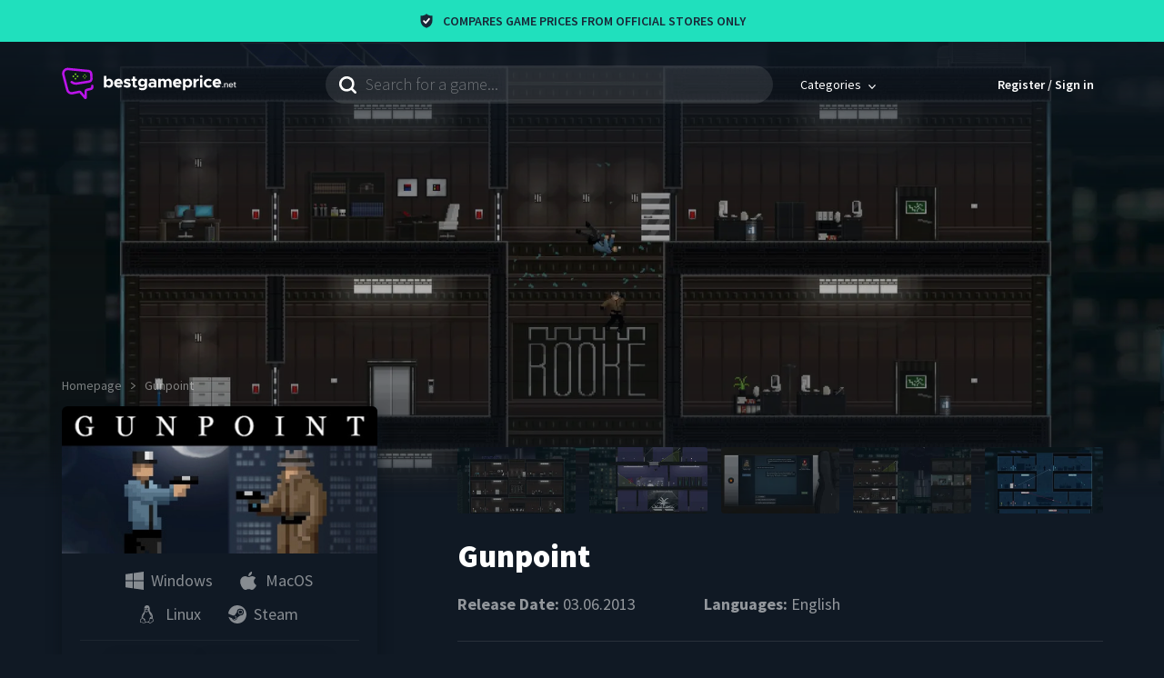

--- FILE ---
content_type: text/html; charset=utf-8
request_url: https://www.bestgameprice.net/gunpoint
body_size: 39503
content:
<!DOCTYPE html><html lang="en"><head><meta charset="utf-8"><meta name="viewport" content="width=device-width, initial-scale=1, viewport-fit=cover"><meta property="fb:app_id" content="875736279787636"><title>Buy Cheap Gunpoint Key | Compare Best Key Prices | bestgameprice.net</title><meta name="robots" content="index,follow,max-image-preview:standard"><meta name="description" content="Compare Gunpoint Key Prices ✔ Gunpoint Twitch Streams ✔ Gunpoint System Requirements ✔ Gunpoint Stats ✔"><meta name="twitter:card" content="summary_large_image"><meta name="twitter:site" content="@bestgameprice_"><meta name="twitter:creator" content="@bestgameprice_"><meta property="og:title" content="Best Gunpoint CD Key Prices"><meta property="og:description" content="Gunpoint is a stealth puzzle game that lets you rewire its levels to trick people. You play a freelance spy who takes jobs from his clients to break into high security buildings and steal sensitive data."><meta property="og:url" content="https://www.bestgameprice.net/gunpoint"><meta property="og:type" content="website"><meta property="og:image" content="https://cdn.bestgameprice.net/files/media/25c1f0b3a9a3cb75c0867dff50d909e5_thumbnail.1653213624.jpg"><meta property="og:image:alt" content="Gunpoint"><meta property="og:image:width" content="460"><meta property="og:image:height" content="215"><link rel="canonical" href="https://www.bestgameprice.net/gunpoint"><script type="application/ld+json">{"@context":"https://schema.org","@type":"Product","description":"Gunpoint is a stealth puzzle game that lets you rewire its levels to trick people. You play a freelance spy who takes jobs from his clients to break into high security buildings and steal sensitive data.To get past security, you&apos;ll need to make creative use of your main gadget: the Crosslink. It lets you see how all the security devices in a level are wired up, and then you can just click and drag with the mouse to wire them differently. So you can connect a lightswitch to a trapdoor, then flick it when a guard walks across to make him fall through. Key Features  Rewire levels to work however you want Trick guards into trapping themselves or shooting each other Throw yourself - and others - through plate glass windows Investigate a noir-inspired story of murder and espionage over 20 missions Choose what to tell your clients, including lying to trick them Choose your own playstyle: quick, quiet, non-violent, no living witnesses, or any combination Discover new solutions to levels that no-one else has thought of Buy specialist gadgets to suit how you want to play All story stuff is skippable Hardest puzzles are optional No bosses - everyone dies in one shot, including you ","sku":5446,"image":["https://cdn.bestgameprice.net/files/media/146b25f841bda743dff8a23b9ea1a05c_screenshot.1653213624.jpg","https://cdn.bestgameprice.net/files/media/976393f90241458077fdcfeed2f8056b_screenshot.1653213624.jpg","https://cdn.bestgameprice.net/files/media/a62d1c1383d9a0ff896395bf3609b880_screenshot.1653213623.jpg","https://cdn.bestgameprice.net/files/media/5e447ac5bc9af460fd3feb5e1201fc43_screenshot.1653213623.jpg","https://cdn.bestgameprice.net/files/media/784a37d1ece6e9de9fde5156bb67aca3_screenshot.1653213623.jpg"],"brand":{"@type":"Brand","name":"Suspicious Developments"},"aggregateRating":{"@type":"AggregateRating","ratingCount":117,"bestRating":100,"ratingValue":85.35},"offers":{"@type":"AggregateOffer","priceCurrency":"EUR","highPrice":"21","lowPrice":"7","offerCount":3,"offers":[{"url":"https://store.steampowered.com/app/206190?utm_source=bestgameprice","price":7,"priceCurrency":"EUR","availability":"https://schema.org/InStock","@type":"Offer","seller":{"@type":"Organization","name":"Steam"}},{"url":"https://store.steampowered.com/app/206190?utm_source=bestgameprice","price":14,"priceCurrency":"EUR","availability":"https://schema.org/InStock","@type":"Offer","seller":{"@type":"Organization","name":"Steam"}},{"url":"https://store.steampowered.com/app/206190?utm_source=bestgameprice","price":21,"priceCurrency":"EUR","availability":"https://schema.org/InStock","@type":"Offer","seller":{"@type":"Organization","name":"Steam"}}]},"name":"Gunpoint"}</script><script type="application/ld+json">{"@context":"https://schema.org","@type":"VideoGame","name":"Gunpoint","applicationCategory":"Game","description":"Gunpoint is a stealth puzzle game that lets you rewire its levels to trick people. You play a freelance spy who takes jobs from his clients to break into high security buildings and steal sensitive data.To get past security, you&apos;ll need to make creative use of your main gadget: the Crosslink. It lets you see how all the security devices in a level are wired up, and then you can just click and drag with the mouse to wire them differently. So you can connect a lightswitch to a trapdoor, then flick it when a guard walks across to make him fall through. Key Features  Rewire levels to work however you want Trick guards into trapping themselves or shooting each other Throw yourself - and others - through plate glass windows Investigate a noir-inspired story of murder and espionage over 20 missions Choose what to tell your clients, including lying to trick them Choose your own playstyle: quick, quiet, non-violent, no living witnesses, or any combination Discover new solutions to levels that no-one else has thought of Buy specialist gadgets to suit how you want to play All story stuff is skippable Hardest puzzles are optional No bosses - everyone dies in one shot, including you ","url":"https://www.bestgameprice.net/gunpoint","datePublished":"2013-06-03","playMode":["MultiPlayer","SinglePlayer"],"processorRequirements":"2 GHz","memoryRequirements":"1 GB","storageRequirements":"","aggregateRating":{"@type":"AggregateRating","ratingCount":117,"bestRating":100,"ratingValue":85.35},"image":{"@type":"ImageObject","url":"https://cdn.bestgameprice.net/files/media/25c1f0b3a9a3cb75c0867dff50d909e5_thumbnail.1653213624.jpg"},"producer":{"@type":"Organization","name":"Suspicious Developments"},"offers":[{"url":"https://store.steampowered.com/app/206190?utm_source=bestgameprice","price":7,"priceCurrency":"EUR","availability":"https://schema.org/InStock","@type":"Offer","seller":{"@type":"Organization","name":"Steam"}},{"url":"https://store.steampowered.com/app/206190?utm_source=bestgameprice","price":14,"priceCurrency":"EUR","availability":"https://schema.org/InStock","@type":"Offer","seller":{"@type":"Organization","name":"Steam"}},{"url":"https://store.steampowered.com/app/206190?utm_source=bestgameprice","price":21,"priceCurrency":"EUR","availability":"https://schema.org/InStock","@type":"Offer","seller":{"@type":"Organization","name":"Steam"}}],"operatingSystem":["Windows","MacOS","Linux"],"gamePlatform":"PC game","inLanguage":["English"],"genre":["Massively Multiplayer","Indie"],"publisher":["Suspicious Developments"]}</script><script type="application/ld+json">{"@context":"https://schema.org","@type":"FAQPage","mainEntity":[{"@type":"Question","name":"What is the story of Gunpoint?","acceptedAnswer":{"@type":"Answer","text":"Gunpoint is a stealth puzzle game that lets you rewire its levels to trick people. You play a freelance spy who takes jobs from his clients to break into high security buildings and steal sensitive data."}},{"@type":"Question","name":"Where can I download Gunpoint?","acceptedAnswer":{"@type":"Answer","text":"You should log in to &lt;a href=&quot;https://www.bestgameprice.net/static/steam&quot; target=&quot;_blank&quot; rel=&quot;noreferrer&quot;&gt;Steam&lt;/a&gt; in order to download the game and play."}},{"@type":"Question","name":"Where can I buy Gunpoint?","acceptedAnswer":{"@type":"Answer","text":"List of official stores you can buy Gunpoint: Steam"}},{"@type":"Question","name":"What is its Metacritic score?","acceptedAnswer":{"@type":"Answer","text":"Gunpoint has an overall Metacritic score of 83. But Gunpoint might not be such a good or bad game. We recommend you to read some reviews and watch gameplay clips on Twitch."}},{"@type":"Question","name":"What languages does Gunpoint support?","acceptedAnswer":{"@type":"Answer","text":"Supported languages are as follows: English"}},{"@type":"Question","name":"Is there multiplayer in Gunpoint?","acceptedAnswer":{"@type":"Answer","text":"Yes, it supports multiplayer mode."}},{"@type":"Question","name":"When is Gunpoint coming out?","acceptedAnswer":{"@type":"Answer","text":"It will release on 03.06.2013."}},{"@type":"Question","name":"Who is the publisher of the game?","acceptedAnswer":{"@type":"Answer","text":"Suspicious Developments"}},{"@type":"Question","name":"Who is the developer of the game?","acceptedAnswer":{"@type":"Answer","text":"Suspicious Developments"}}]}</script><script type="application/ld+json">{"@context":"https://schema.org","@type":"BreadcrumbList","itemListElement":[{"@type":"ListItem","position":1,"item":{"@id":"https://www.bestgameprice.net/","name":"Homepage"}},{"@type":"ListItem","position":2,"item":{"@id":"https://www.bestgameprice.net/gunpoint","name":"Gunpoint"}}]}</script><meta name="next-head-count" content="22"><meta http-equiv="X-UA-Compatible" content="IE=edge"><link rel="shortcut icon" href="/favicon.ico"><link rel="apple-touch-icon" sizes="180x180" href="/images/favicons/apple-touch-icon.png"><link rel="icon" type="image/png" sizes="32x32" href="/images/favicons/favicon-32x32.png"><link rel="icon" type="image/png" sizes="194x194" href="/images/favicons/favicon-194x194.png"><link rel="icon" type="image/png" sizes="192x192" href="/images/favicons/android-chrome-192x192.png"><link rel="icon" type="image/png" sizes="16x16" href="/images/favicons/favicon-16x16.png"><link rel="manifest" href="/themes/bgp/manifest.json"><meta name="msapplication-TileImage" content="/images/favicons/mstile-144x144.png"><link rel="mask-icon" href="/images/favicons/safari-pinned-tab.svg" color="#101924"><meta name="msapplication-TileColor" content="#101924"><meta name="theme-color" content="#101924"><link rel="dns-prefetch" href="https://www.google-analytics.com"><link rel="dns-prefetch" href="https://analytics.twitter.com"><link rel="dns-prefetch" href="https://static.ads-twitter.com"><link rel="dns-prefetch" href="https://in.hotjar.com"><link rel="dns-prefetch" href="https://script.hotjar.com"><link rel="dns-prefetch" href="https://vars.hotjar.com"><link rel="dns-prefetch" href="https://www.gstatic.com"><link rel="dns-prefetch" href="https://api-js.mixpanel.com"><link rel="dns-prefetch" href="https://connect.facebook.net"><link rel="dns-prefetch" href="https://stats.g.doubleclick.net"><link rel="dns-prefetch" href="https://static-cdn.jtvnw.net"><link rel="dns-prefetch" href="https://player.twitch.tv"><link rel="dns-prefetch" href="https://static.twitchcdn.net"><link rel="dns-prefetch" href="https://p.twitchcdn.net"><link rel="dns-prefetch" href="https://gql.twitch.tv"><link rel="preconnect" href="https://cdn.bestgameprice.net"><link rel="preconnect" href="https://static.hotjar.com" crossorigin=""><link rel="preconnect" href="https://fonts.gstatic.com" crossorigin=""><link rel="preconnect" href="https://cdn.mxpnl.com" crossorigin=""><link rel="preconnect" href="https://www.googletagmanager.com" crossorigin=""><link rel="stylesheet" data-href="https://fonts.googleapis.com/css2?family=Source+Sans+Pro:wght@300;400;600;700;900&amp;display=swap"><script>
                  !function(e,a,t,n,s,i,c){e.AlgoliaAnalyticsObject=s,e[s]=e[s]||function(){
                    (e[s].queue=e[s].queue||[]).push(arguments)}
                    }(window,document,"script","","aa");

                    window.aa('init', {
                      appId: '41P64KRS5I',
                      apiKey: '94bf4539c8c661ea31f52b53daf37c95',
                      // anonymous token must be generated
                      useCookie: true
                    });
                  </script><script>
                  (function(w,d,s,l,i){w[l]=w[l]||[];w[l].push({'gtm.start':
                  new Date().getTime(),event:'gtm.js'});var f=d.getElementsByTagName(s)[0],
                  j=d.createElement(s),dl=l!='dataLayer'?'&l='+l:'';j.async=true;j.src=
                  'https://www.googletagmanager.com/gtm.js?id='+i+dl;f.parentNode.insertBefore(j,f);
                  })(window,document,'script','dataLayer', 'GTM-KR9NPCF');
                  </script><script src="https://cdn.onesignal.com/sdks/OneSignalSDK.js" async=""></script><script>
                  window.OneSignal = window.OneSignal || []

                  // https://documentation.onesignal.com/docs/web-push-sdk#initialization
                  OneSignal.push(function () {
                    OneSignal.init({
                      appId: '600964e0-2159-4b25-b147-7f5aa412ccd4',
                      // https://documentation.onesignal.com/docs/web-push-typical-setup#auto-resubscribe
                      autoResubscribe: true,
                      notifyButton: {
                        enable: false
                      },
                      allowLocalhostAsSecureOrigin: true,
                      welcomeNotification: {
                        title: 'Bestgameprice',
                        message: 'Welcome aboard!',
                        url: 'https://www.bestgameprice.net'
                      },
                      promptOptions: {
                        slidedown: {
                          enabled: true,
                          autoPrompt: false,
                          /* These prompt options values configure both the HTTP prompt and the HTTP popup. */
                          /* actionMessage limited to 90 characters */
                          actionMessage: 'We require your permission to notify you when the game is on sale.',
                          /* acceptButtonText limited to 15 characters */
                          acceptButtonText: 'Accept',
                          /* cancelButtonText limited to 15 characters */
                          cancelButtonText: 'Maybe later'
                        }
                      }
                    })

                    // https://documentation.onesignal.com/docs/web-push-sdk#subscription-change
                    OneSignal.on('subscriptionChange', function (isSubscribed) {
                      var oReq = new XMLHttpRequest()

                      // https://documentation.onesignal.com/docs/web-push-sdk#getuserid
                      OneSignal.getUserId(function (userId) {
                        if (isSubscribed) {
                          // subscribe the user
                          oReq.open('POST', '/subscribe/push', true)
                        } else {
                          // unsubscribe the user
                          oReq.open('POST', '/unsubscribe/push', true)
                        }

                        oReq.setRequestHeader('Content-Type', 'application/json')
                        oReq.send(JSON.stringify({ subscriptionId: userId }))
                      })
                    })
                  })
                  </script><script>
                  (function(f,b){if(!b.__SV){var e,g,i,h;window.mixpanel=b;b._i=[];b.init=function(e,f,c){function g(a,d){var b=d.split(".");2==b.length&&(a=a[b[0]],d=b[1]);a[d]=function(){a.push([d].concat(Array.prototype.slice.call(arguments,0)))}}var a=b;"undefined"!==typeof c?a=b[c]=[]:c="mixpanel";a.people=a.people||[];a.toString=function(a){var d="mixpanel";"mixpanel"!==c&&(d+="."+c);a||(d+=" (stub)");return d};a.people.toString=function(){return a.toString(1)+".people (stub)"};i="disable time_event track track_pageview track_links track_forms track_with_groups add_group set_group remove_group register register_once alias unregister identify name_tag set_config reset opt_in_tracking opt_out_tracking has_opted_in_tracking has_opted_out_tracking clear_opt_in_out_tracking start_batch_senders people.set people.set_once people.unset people.increment people.append people.union people.track_charge people.clear_charges people.delete_user people.remove".split(" ");
                  for(h=0;h<i.length;h++)g(a,i[h]);var j="set set_once union unset remove delete".split(" ");a.get_group=function(){function b(c){d[c]=function(){call2_args=arguments;call2=[c].concat(Array.prototype.slice.call(call2_args,0));a.push([e,call2])}}for(var d={},e=["get_group"].concat(Array.prototype.slice.call(arguments,0)),c=0;c<j.length;c++)b(j[c]);return d};b._i.push([e,f,c])};b.__SV=1.2;e=f.createElement("script");e.type="text/javascript";e.async=!0;e.src="undefined"!==typeof MIXPANEL_CUSTOM_LIB_URL?
                  MIXPANEL_CUSTOM_LIB_URL:"file:"===f.location.protocol&&"//cdn.mxpnl.com/libs/mixpanel-2-latest.min.js".match(new RegExp('^//'))?"https://cdn.mxpnl.com/libs/mixpanel-2-latest.min.js":"//cdn.mxpnl.com/libs/mixpanel-2-latest.min.js";g=f.getElementsByTagName("script")[0];g.parentNode.insertBefore(e,g)}})(document,window.mixpanel||[]);
                  mixpanel.init('cd00d19b7069036c4e0f40ee6795ffca');
                  </script><script src="https://www.googletagmanager.com/gtag/js?id=G-84TNPDDG9K" async=""></script><script>
                        window.dataLayer = window.dataLayer || [];
                        function gtag(){dataLayer.push(arguments);}
                        gtag('js', new Date());
                        gtag('config', 'G-84TNPDDG9K');
                      </script><link rel="preconnect" href="https://fonts.gstatic.com" crossorigin=""><script defer="" nomodule="" src="/_next/static/chunks/polyfills-c67a75d1b6f99dc8.js"></script><script src="/_next/static/chunks/webpack-8e0577dc60b06201.js" defer=""></script><script src="/_next/static/chunks/framework-4556c45dd113b893.js" defer=""></script><script src="/_next/static/chunks/main-448df84f9d4fa28e.js" defer=""></script><script src="/_next/static/chunks/pages/_app-b5ee1b8b99d21d91.js" defer=""></script><script src="/_next/static/chunks/624-8da34fe57eff9b75.js" defer=""></script><script src="/_next/static/chunks/253-8212c6ab8556b46d.js" defer=""></script><script src="/_next/static/chunks/166-a869d627adb6bece.js" defer=""></script><script src="/_next/static/chunks/787-ea6e381a0c875dca.js" defer=""></script><script src="/_next/static/chunks/42-22105a958681e5f7.js" defer=""></script><script src="/_next/static/chunks/178-8cbc40b34707f539.js" defer=""></script><script src="/_next/static/chunks/270-076e681c2865f4a8.js" defer=""></script><script src="/_next/static/chunks/pages/game-6bc507dda51f001e.js" defer=""></script><script src="/_next/static/ec1laRctE8VjpMvhnt3od/_buildManifest.js" defer=""></script><script src="/_next/static/ec1laRctE8VjpMvhnt3od/_ssgManifest.js" defer=""></script><style>.show-loading-animation .rect-shape,.show-loading-animation.rect-shape{-webkit-animation:react-placeholder-pulse 1.5s infinite;animation:react-placeholder-pulse 1.5s infinite}@-webkit-keyframes react-placeholder-pulse{0%{opacity:.6}50%{opacity:1}to{opacity:.6}}@keyframes react-placeholder-pulse{0%{opacity:.6}50%{opacity:1}to{opacity:.6}}html{line-height:1.15}body{margin:0}main{display:block}h1{font-size:2em;margin:.67em 0}hr{-webkit-box-sizing:content-box;box-sizing:content-box;height:0;overflow:visible}a{background-color:rgba(0,0,0,0)}strong{font-weight:bolder}img{border-style:none}input{font-family:inherit;font-size:100%;line-height:1.15;margin:0}input{overflow:visible}.container{margin-left:auto;margin-right:auto}.container{display:block;width:100%}body{font-family:Source Sans Pro,sans-serif}h1{font-size:2.8rem}@media(min-width:768px){h1{font-size:4.6rem}}@media(min-width:1185px){h1{font-size:5rem}}h2{font-size:2.2rem}@media(min-width:768px){h2{font-size:3.8rem}}@media(min-width:1185px){h2{font-size:4.5rem}}h3{font-size:3.5rem}h4{font-size:2.8rem}h1,h2,h3,h4{color:hsla(0,0%,100%,.8);font-weight:900;letter-spacing:normal}@media(min-width:320px)and (max-width:575px){.hidden--for-xs{display:none}}@media(min-width:576px)and (max-width:767px){.hidden--for-sm{display:none}}@media(min-width:768px)and (max-width:991px){.hidden--for-md{display:none}}@media(min-width:992px)and (max-width:1184px){.hidden--for-lg{display:none}}@media(min-width:1185px){.hidden--for-xl{display:none}}.row{display:-ms-flexbox;display:flex;-ms-flex-wrap:wrap;flex-wrap:wrap;margin-left:-.75rem;margin-right:-.75rem}.column{flex-basis:0;flex-grow:1;-ms-flex-negative:1;-ms-flex-positive:1;-ms-flex-preferred-size:0;flex-shrink:1;padding-left:.75rem;padding-right:.75rem}.slice-2{-ms-flex:none;flex:none;width:12.5%}.slice-3{-ms-flex:none;flex:none;width:18.75%}.slice-4{-ms-flex:none;flex:none;width:25%}.slice-5{-ms-flex:none;flex:none;width:31.25%}.slice-7{-ms-flex:none;flex:none;width:43.75%}.slice-8{-ms-flex:none;flex:none;width:50%}.slice-16{-ms-flex:none;flex:none;width:100%}@media(max-width:575px){.order-xs-1{-ms-flex-order:1;order:1}.slice-xs-6{-ms-flex:none;flex:none;width:37.5%}.slice-xs-10{-ms-flex:none;flex:none;width:62.5%}.slice-xs-16{-ms-flex:none;flex:none;width:100%}.slice-xs-16:not([class^=offset-xs]){margin-left:0}}@media(min-width:576px)and (max-width:767px){.order-sm-1{-ms-flex-order:1;order:1}.slice-sm-3{-ms-flex:none;flex:none;width:18.75%}.slice-sm-8{-ms-flex:none;flex:none;width:50%}.slice-sm-13{-ms-flex:none;flex:none;width:81.25%}.slice-sm-16{-ms-flex:none;flex:none;width:100%}.slice-sm-16:not([class^=offset-sm]){margin-left:0}}@media(min-width:768px)and (max-width:991px){.order-md-1{-ms-flex-order:1;order:1}.slice-md-3{-ms-flex:none;flex:none;width:18.75%}.slice-md-4{-ms-flex:none;flex:none;width:25%}.slice-md-5{-ms-flex:none;flex:none;width:31.25%}.slice-md-8{-ms-flex:none;flex:none;width:50%}.slice-md-12{-ms-flex:none;flex:none;width:75%}.slice-md-16{-ms-flex:none;flex:none;width:100%}.slice-md-16:not([class^=offset-md]){margin-left:0}}@media(min-width:992px)and (max-width:1184px){.slice-lg-3{-ms-flex:none;flex:none;width:18.75%}.slice-lg-5{-ms-flex:none;flex:none;width:31.25%}.offset-lg-5{margin-left:31.25%}.slice-lg-6{-ms-flex:none;flex:none;width:37.5%}.slice-lg-9{-ms-flex:none;flex:none;width:56.25%}.slice-lg-10{-ms-flex:none;flex:none;width:62.5%}.slice-lg-11{-ms-flex:none;flex:none;width:68.75%}.slice-lg-16{-ms-flex:none;flex:none;width:100%}.slice-lg-16:not([class^=offset-lg]){margin-left:0}}@media(min-width:1185px){.offset-xl-1{margin-left:6.25%}.slice-xl-3{-ms-flex:none;flex:none;width:18.75%}.slice-xl-4{-ms-flex:none;flex:none;width:25%}.slice-xl-5{-ms-flex:none;flex:none;width:31.25%}.slice-xl-6{-ms-flex:none;flex:none;width:37.5%}.offset-xl-6{margin-left:37.5%}.slice-xl-7{-ms-flex:none;flex:none;width:43.75%}.slice-xl-9{-ms-flex:none;flex:none;width:56.25%}.slice-xl-10{-ms-flex:none;flex:none;width:62.5%}.slice-xl-11{-ms-flex:none;flex:none;width:68.75%}}.container{max-width:98rem;padding-left:2rem;padding-right:2rem}@media(min-width:1185px){.container{max-width:1185px}}html{-webkit-box-sizing:border-box;box-sizing:border-box;font-size:62.5%;height:100%;-ms-overflow-style:scrollbar;-webkit-text-size-adjust:100%;-moz-text-size-adjust:100%;-ms-text-size-adjust:100%;text-size-adjust:100%}body{background-color:#101924;color:hsla(0,0%,100%,.55);display:-ms-flexbox;display:flex;-ms-flex-direction:column;flex-direction:column;font-size:1.6rem;min-height:100%}*,:after,:before{-webkit-box-sizing:inherit;box-sizing:inherit;outline:0}a{color:inherit;display:inline-block;text-decoration:none;-webkit-transition:all .2s;-o-transition:all .2s;transition:all .2s}#__next{display:-ms-flexbox;display:flex;-ms-flex:1 0 auto;flex:1 0 auto;-ms-flex-direction:column;flex-direction:column}strong{font-weight:600}img{max-width:100%}.icon-operating-system,.icon-platform{background-repeat:no-repeat;background-size:contain;display:inline-block;height:2rem;width:2rem}.icon-steam{background-image:url("data:image/svg+xml;charset=utf-8,%3Csvg xmlns='http://www.w3.org/2000/svg' fill='%23ffffff' viewBox='0 0 20 20'%3E%3Cpath fill-rule='evenodd' d='M0 9.198C.41 4.05 4.72 0 9.983 0 15.515 0 20 4.477 20 10c0 5.522-4.485 10-10.017 10-4.586 0-8.45-3.077-9.638-7.275l3.84 1.585a2.836 2.836 0 005.612-.692l3.405-2.425h.002l.084.001a3.78 3.78 0 003.778-3.772 3.778 3.778 0 00-7.555 0v.049l-2.388 3.455a2.82 2.82 0 00-1.754.488L0 9.198zm5.047 5.468l1.23.507a1.567 1.567 0 002.049-.842 1.563 1.563 0 00-.844-2.045l-1.271-.524a2.126 2.126 0 011.57.023c.523.218.932.627 1.148 1.152a2.108 2.108 0 01-.004 1.626 2.13 2.13 0 01-2.782 1.144 2.121 2.121 0 01-1.096-1.041zm10.758-7.243a2.52 2.52 0 00-2.517-2.514 2.518 2.518 0 00-2.517 2.514 2.517 2.517 0 005.034 0zM13.292 5.53a1.89 1.89 0 00-1.89 1.887 1.89 1.89 0 001.89 1.888 1.89 1.89 0 001.892-1.888 1.89 1.89 0 00-1.892-1.887z' clip-rule='evenodd'/%3E%3C/svg%3E")}.icon-windows{background-image:url("data:image/svg+xml;charset=utf-8,%3Csvg xmlns='http://www.w3.org/2000/svg' viewBox='0 0 76 76' fill='%23ffffff'%3E%3Cpath d='M30 40.1L0 40v25.5l30 4.1V40.1zm4 0v30.1L76 76V40.1H34zM30 6.5L0 10.8V36h30V6.5zm4-.6V36h42V0L34 5.9z'/%3E%3C/svg%3E")}.icon-linux{background-image:url("data:image/svg+xml;charset=utf-8,%3Csvg xmlns='http://www.w3.org/2000/svg' viewBox='0 0 18 24' fill='%23ffffff'%3E%3Cpath d='M17.6 19c-.5-.4-.3-1.4-.9-1.9.6-3.4-1-6.3-2.8-8.2-1.6-1.6-1.1-3.1-1.1-4.5 0-2.1-.9-4.4-3.6-4.4-2.8 0-3.6 2.4-3.6 3.7-.1 3.3.6 4.1-1.3 6.5-2.2 2.8-2.6 5.6-2.1 7.1-.2.3-.6.6-1.2.8-1.7.7-.4 1.9-.9 2.8 0 .2-.1.5-.1.7 0 .8.6 1.4 1.7 1.3 1.5-.1 2.8.9 3.7.9.8 0 1.4-.4 1.7-1 1.4-.3 3.1-.3 4.5.1.2.7.9 1.1 1.7 1.1 1.6 0 1.9-1.8 3.8-2.5.7-.2 1-.9 1-1.5-.1-.4-.2-.7-.5-1zM8.4 8.6c-.3 0-.6-.3-1-.6-.5-.4-1-.6-1-1 0-.3.4-.4.9-.7.5-.3.7-.7 1.2-.7s.7.3 1.4.6 1.2.4 1.2.8-.7.6-1.2.9c-.6.3-.9.7-1.5.7zm1.7-5.2c.9.1 1 1.7.6 2.5l-.4-.1c.2-.5.2-1.4-.4-1.5-.4 0-.6.5-.7.9C9 5 8.9 5 8.6 5c.1-.9.7-1.8 1.5-1.6zm-3.4.3c.7-.2 1.1.6 1.1 1.4l-.3.2c0-.3-.2-.9-.6-.8-.4.2-.4 1.1-.1 1.3l-.3.2c-.5-.7-.5-2.1.2-2.3zM4.6 22.9c-2-.9-2.6-.7-3-.7-.8 0-1-.6-.7-1.1.2-.5.2-1 .1-1.3-.1-.6-.1-.8.5-1.1.8-.3 1.2-.8 1.4-1.1.8-.9 1.5.5 2.2 1.9.4.9 1.2 1.3 1.5 2.2.1.9-.8 1.8-2 1.2zm7-1.8c-1.4.7-3.1 1-4.5.3-.2-.6-.5-.9-.8-1.3.5-.1.9-.8.5-1.5-.5-.7-1.6-1.2-2.6-2s-1.3-2.6 0-4.7c-.7 1.9-.3 3.6.1 4.1.1-1 .1-2.6 1.5-4.6.7-1 .7-2.3.7-3.1l.5.2c.5.3.8.7 1.4.7.8 0 1.3-.5 1.9-.9.2-.1.6-.3.9-.5.5 2.5 2.7 5.5 2.8 7.2.5-1-.1-3.5-.1-3.5.8 1.3.9 2.4.9 3.7.6.2 1.2.9 1.3 1.7h-.2c-.1-.9-2.6-2.3-2.8-.5-1.2.2-.8 2.1-1 3.3-.2.5-.4.9-.5 1.4zm4.8-.1c-1 .4-1.6 1.2-2.1 1.7-.9 1-2 .5-2.2-.4-.1-1 .4-1.5.6-2.6.2-1 0-2.5.4-2.7.3 1.8 2.1 1 2.5.5.7 0 .7.2.9.8.1.4.2.7.6 1.1.4.6.2 1.3-.7 1.6zm-8-13c-.6 0-1.1-.4-1.5-.7-.2-.2 0-.5.2-.4.4.3.8.7 1.3.7.6 0 1.1-.5 1.9-.8.2-.1.4.3.1.4-.7.3-1.2.8-2 .8z'/%3E%3C/svg%3E")}.icon-macos{background-image:url("data:image/svg+xml;charset=utf-8,%3Csvg xmlns='http://www.w3.org/2000/svg' viewBox='0 0 70.8 80' fill='%23ffffff'%3E%3Cpath d='M50.5.1c-.3-.1-.6-.1-.9 0-3.5 1-7.1 3.5-9.5 6.5-2.2 2.8-4.1 7-4 11.4 0 1.3 1.1 2.2 2.3 2 3.6-.8 7.3-3.6 9.8-6.8 2.1-3.1 3.7-6.9 3.9-11C52 1.1 51.4.3 50.5.1zM21.4 20C14.9 20 8 23.9 3.8 30c-6 8.7-5.1 25.2 4.6 39.1C12.1 74.3 16.8 80 22.8 80c5.6 0 7-3.5 14.4-3.5S46 80 51.6 80c6.5 0 11.1-6.1 14.9-11.3 1.9-2.4 3-4.2 4-6.4.8-1.6.2-3.6-1.4-4.5-10.5-5.9-12.5-19.9-3.4-27.6 1.7-1.4 1.8-4.1.1-5.4-4-3-8.5-4.8-12.8-4.8-7.4 0-10.7 4-15.8 4s-9.3-4-15.8-4z'/%3E%3C/svg%3E")}:root{--blue-800:#101924}.GameBox_gameBoxImage__CfidY img{display:block!important;width:100%!important}.GameBox_gameIcons__dSbhF{-ms-flex-negative:0;flex-shrink:0;list-style-type:none;margin:0;padding:0}.GameBox_gameIcons__dSbhF>li{margin-bottom:.5rem;margin-top:.5rem;vertical-align:top}.GameBox_gameIcons__dSbhF>li+li{margin-left:2rem}.GameBox_gameBox__Qn3eJ{border-radius:.6rem;display:-ms-flexbox;display:flex;-ms-flex-direction:column;flex-direction:column;overflow:hidden;position:relative}.GameBox_gameBox__Qn3eJ:hover .GameBox_gameBoxContent__sHwLg{background-color:#213349}@media(min-width:768px){.GameBox_equalHeight__67aS6{-ms-flex:1 1;flex:1 1}}.GameBox_gameButton__clFQ6{height:100%;left:0;position:absolute;top:0;width:100%}.GameBox_gameBoxImage__CfidY{-webkit-user-select:none;-moz-user-select:none;-ms-user-select:none;user-select:none}.GameBox_gameBoxImage__CfidY>span{display:block!important}.GameBox_gameBoxContent__sHwLg{align-items:center;background-color:#192737;display:-ms-flexbox;display:flex;-ms-flex:1 1;flex:1 1;-ms-flex-align:center;padding:2rem;-webkit-transition:background-color .2s;-o-transition:background-color .2s;transition:background-color .2s}.GameBox_gameIcons__dSbhF{max-width:10.5rem}.GameBox_gameIcons__dSbhF>li{height:1.8rem;opacity:.5;width:1.8rem}.GameBox_gameIcons__dSbhF>li+li{margin-left:1.1rem}.GameBox_gameIcons__dSbhF>li:nth-child(4n+1){margin-left:0!important}.GameBox_gamePriceContainer__k5E1A{-ms-flex:1 1;flex:1 1;text-align:right}.GameBox_gamePrice__wvjDE{color:#fff;font-size:2.2rem;font-weight:900}.GameBox_gamePriceFrom__4lrSS{color:#96a4b4;font-size:1.2rem;margin-top:.3rem;-webkit-user-select:none;-moz-user-select:none;-ms-user-select:none;user-select:none}.GameBox_gamePriceCurrency__vJ7d0{font-weight:300;margin-right:.5rem}.AppHeader_megaMenuSeeAll__mL8Zg{display:block;width:100%;-webkit-appearance:none;-moz-appearance:none;appearance:none;border-radius:.6rem;border:.2rem solid rgba(0,0,0,0);color:#fff;cursor:pointer;font-size:1.4rem;font-weight:700;line-height:normal;padding:1rem 2rem;text-align:center;text-decoration:none;text-transform:uppercase;-webkit-transition:border-color .2s,background-color .2s;-o-transition:border-color .2s,background-color .2s;transition:border-color .2s,background-color .2s;-webkit-user-select:none;-moz-user-select:none;-ms-user-select:none;user-select:none;vertical-align:middle}@media(min-width:768px){.AppHeader_megaMenuSeeAll__mL8Zg{padding-bottom:1.3rem;padding-top:1.3rem}}.AppHeader_megaMenuSeeAll__mL8Zg:disabled{background-color:hsla(0,0%,100%,.1)!important;color:hsla(0,0%,100%,.3);cursor:not-allowed}.AppHeader_megaMenuSeeAll__mL8Zg{border-color:hsla(0,0%,100%,.6)}.AppHeader_megaMenuSeeAll__mL8Zg:hover{border-color:hsla(0,0%,100%,.8)}.AppHeader_header__P5ghE{padding-bottom:1.5rem;padding-top:1.6rem;position:-webkit-sticky;position:sticky;top:-.1rem;z-index:4}@media(min-width:768px){.AppHeader_header__P5ghE{padding-bottom:2.6rem;padding-top:2.6rem}}.AppHeader_headerRow__eGsDY{align-items:center;-ms-flex-align:center;position:relative}.AppHeader_searchInput__zXyyr{background-color:hsla(0,0%,100%,.1);background-image:url("data:image/svg+xml;charset=utf-8,%3Csvg xmlns='http://www.w3.org/2000/svg' viewBox='0 0 19 19' fill='%23ffffff'%3E%3Cpath d='M17.721 19a1.266 1.266 0 01-.9-.383l-3.583-3.583a8.213 8.213 0 01-4.926 1.6 8.322 8.322 0 01-5.885-14.2 8.316 8.316 0 0114.2 5.885 8.157 8.157 0 01-1.6 4.926l3.581 3.583a1.24 1.24 0 010 1.792 1.268 1.268 0 01-.887.38zM8.317 2.56a5.757 5.757 0 105.757 5.757A5.764 5.764 0 008.317 2.56z'/%3E%3C/svg%3E");background-position:left 1.5rem center;background-repeat:no-repeat;background-size:1.9rem;border:0;border-radius:2.1rem;color:#fff;display:block;font-size:1.8rem;font-weight:300;overflow:hidden;padding:1.1rem 1.5rem 1.1rem 4.4rem;width:100%}.AppHeader_searchInput__zXyyr::-webkit-input-placeholder{color:hsla(0,0%,100%,.35)}.AppHeader_searchInput__zXyyr:-moz-placeholder,.AppHeader_searchInput__zXyyr::-moz-placeholder{color:hsla(0,0%,100%,.35)}.AppHeader_searchInput__zXyyr:-ms-input-placeholder{color:hsla(0,0%,100%,.35)}.AppHeader_megaMenuWraper__4WWRb{display:inline-block}.AppHeader_megaMenuWraper__4WWRb:hover .AppHeader_megaMenuButton__Vy6H0:after{background-color:#202f41;display:block}.AppHeader_megaMenuWraper__4WWRb:hover .AppHeader_megaMenuArrow__C4UTB{-webkit-transform:rotate(-180deg);-ms-transform:rotate(-180deg);transform:rotate(-180deg)}.AppHeader_megaMenuWraper__4WWRb:hover .AppHeader_megaMenu__w_J_0{display:block!important}.AppHeader_megaMenuButton__Vy6H0{align-items:center;color:#fff;display:-ms-flexbox;display:flex;-ms-flex-align:center;font-size:1.4rem;position:relative}.AppHeader_megaMenuButton__Vy6H0:after{border-top-left-radius:.6rem;border-top-right-radius:.6rem;bottom:-2rem;content:"";cursor:auto;display:none;left:0;position:absolute;right:0;top:0}.AppHeader_megaMenuButtonInner__9HWsa{cursor:pointer;-ms-flex:1 1;flex:1 1;padding:1.3rem 1.5rem;-webkit-user-select:none;-moz-user-select:none;-ms-user-select:none;user-select:none;z-index:1}.AppHeader_megaMenu__w_J_0{display:none;left:0;position:absolute;right:0;top:calc(100% + 1.5rem)}.AppHeader_megaMenu__w_J_0:before{bottom:0;content:"";left:0;position:absolute;right:0;top:-3.3rem;z-index:0}.AppHeader_megaMenuInner__DdENr{background-color:#202f41;border-radius:.6rem;display:-ms-flexbox;display:flex;font-size:1.8rem;min-height:37.5rem;overflow:hidden;padding:2.7rem 3rem;position:relative;z-index:1}.AppHeader_megaMenuArrow__C4UTB{background-image:url("data:image/svg+xml;charset=utf-8,%3Csvg xmlns='http://www.w3.org/2000/svg' viewBox='0 0 8.386 5.3' fill='%23ffffff'%3E%3Cpath d='M1.21.34a.562.562 0 00-.843 0 .689.689 0 000 .917L3.772 4.96a.562.562 0 00.843 0l3.4-3.7a.689.689 0 000-.917.562.562 0 00-.843 0L4.193 3.587z'/%3E%3C/svg%3E");background-repeat:no-repeat;display:inline-block;height:.5rem;margin-left:.5rem;-webkit-transition:-webkit-transform .2s;-o-transition:transform .2s;transition:-webkit-transform .2s;transition:transform .2s;transition:transform .2s,-webkit-transform .2s;width:.8rem}.AppHeader_megaMenuSidebar__bbzwJ{display:-ms-flexbox;display:flex;-ms-flex-direction:column;flex-direction:column;padding-right:2rem;width:27.2rem}.AppHeader_megaMenuHeading__7GsGT{color:#fff;line-height:normal;margin-bottom:1.6rem;margin-top:0;text-transform:uppercase}.AppHeader_megaMenuLinks__B0aSQ,.AppHeader_megaMenuStaticLinks__omd26{list-style-type:none;margin:0;padding:0}.AppHeader_megaMenuLink__AA1DC{cursor:pointer;display:inline-block}.AppHeader_megaMenuLink__AA1DC,.AppHeader_megaMenuStaticLink__HiN9J{color:hsla(0,0%,100%,.5);font-weight:600;padding-bottom:.6rem;padding-top:.6rem;text-transform:uppercase;word-break:break-word}.AppHeader_megaMenuLink__AA1DC:hover,.AppHeader_megaMenuStaticLink__HiN9J:hover{color:hsla(0,0%,100%,.9)}.AppHeader_megaMenuLinks__B0aSQ{-ms-flex:1 1;flex:1 1}.AppHeader_megaMenuContent__i7s98{padding-left:2rem;width:calc(100% - 27.2rem)}.AppHeader_megaMenuSeeAll__mL8Zg{border-color:hsla(0,0%,100%,.1);color:hsla(0,0%,100%,.6);margin-top:1.4rem}.AppHeader_megaMenuSeeAll__mL8Zg:hover{border-color:hsla(0,0%,100%,.3)}.AppHeader_megaMenuGameBox__fOZgU{min-height:20.7rem}.AppHeader_autoCompleteContainer__pozUH{position:relative}.AppHeader_userMenuLogin__kkk86{color:#fff;font-size:1.4rem;font-weight:600;line-height:1.29;padding:1rem}.AppHeader_userMenuLogin__kkk86{-webkit-user-select:none;-moz-user-select:none;-ms-user-select:none;user-select:none}.AppHeader_mobileMenuButton__V_1hg{cursor:pointer;padding:1rem;position:relative;vertical-align:middle;width:4.2rem}.AppHeader_mobileSearchButton__jWfEn{cursor:pointer;padding:1rem;vertical-align:middle}@media(min-width:768px){.AppHeader_mobileSearchButton__jWfEn{display:none}}.AppHeader_mobileSearch__ghR8N{bottom:0;left:0;position:fixed;right:0;top:0}.AppHeader_mobileSearch__ghR8N{background-color:#101924;padding-top:0;z-index:5}.AppHeader_mobileSearchInput__10Fd9{background-color:#0a111a;border:0;color:#fff;display:block;font-size:1.6rem;padding:1.9rem 1.5rem 2.1rem 5rem;width:100%}.AppHeader_mobileSearchInput__10Fd9::-webkit-input-placeholder{color:hsla(0,0%,100%,.4)}.AppHeader_mobileSearchInput__10Fd9:-moz-placeholder,.AppHeader_mobileSearchInput__10Fd9::-moz-placeholder{color:hsla(0,0%,100%,.4)}.AppHeader_mobileSearchInput__10Fd9:-ms-input-placeholder{color:hsla(0,0%,100%,.4)}.AppHeader_mobileSearchClose__uI6iU{cursor:pointer;left:.5rem;padding:1rem;position:absolute;top:1.2rem}@-webkit-keyframes AppHeader_rotating__2xxq6{0%{-webkit-transform:rotate(0deg);transform:rotate(0deg)}to{-webkit-transform:rotate(1turn);transform:rotate(1turn)}}.AppFooter_footerPartnerItem__wKUev+.AppFooter_footerPartnerItem__wKUev:before{position:absolute;top:50%;-webkit-transform:translateY(-50%);-ms-transform:translateY(-50%);transform:translateY(-50%)}.AppFooter_footer__jr_9n{background-color:#060c14;color:hsla(0,0%,100%,.5);-ms-flex-negative:0;flex-shrink:0}.AppFooter_footerTop__0pYcp{margin-bottom:5rem;margin-top:5rem}@media(min-width:577px){.AppFooter_footerTop__0pYcp{margin-top:6rem}}.AppFooter_footerLogo__F5opM{display:block;margin-top:6rem;text-align:center}@media(min-width:992px){.AppFooter_footerLogo__F5opM{display:inline-block;margin-top:0}}.AppFooter_copyright__qgxaS{font-size:1.4rem;margin-bottom:3rem;margin-top:3rem;text-align:center}@media(min-width:992px){.AppFooter_copyright__qgxaS{text-align:left}}.AppFooter_footerSocials__qTvJ5{align-items:center;display:-ms-flexbox;display:flex;-ms-flex-align:center;-ms-flex-pack:center;-ms-flex-wrap:wrap;flex-wrap:wrap;justify-content:center;margin:3rem auto;max-width:24rem}@media(min-width:992px){.AppFooter_footerSocials__qTvJ5{-ms-flex-pack:initial;justify-content:normal;margin-left:0;margin-right:0;max-width:100%}}@media(min-width:1185px){.AppFooter_footerSocials__qTvJ5{max-width:27rem}}.AppFooter_footerSocials__qTvJ5 svg{fill:hsla(0,0%,100%,.7);-webkit-transition:fill .2s;-o-transition:fill .2s;transition:fill .2s}.AppFooter_footerSocials__qTvJ5 svg:hover{fill:#fff}.AppFooter_footerSocialLink__Fngbl{padding:1rem;width:4.5rem}.AppFooter_footerColumnTitle__kx3Ih{color:hsla(0,0%,100%,.65);font-size:2rem;font-weight:900;margin-bottom:1.5rem;margin-top:2rem;text-transform:uppercase}@media(min-width:992px){.AppFooter_footerColumnTitle__kx3Ih{margin-top:0}}.AppFooter_footerColumnList__z2Vur{list-style-type:none;margin:0;padding:0}.AppFooter_footerColumnLink__1KGCZ{-webkit-box-orient:vertical;display:block;display:-webkit-box;font-size:1.5rem;-webkit-line-clamp:2;line-height:normal;margin-bottom:.5rem;margin-top:.5rem;overflow:hidden;padding-bottom:.5rem;padding-top:.5rem;word-break:break-word}.AppFooter_footerColumnLink__1KGCZ:hover{color:#fff}.AppFooter_footerBottomList__XUxVM{list-style-type:none;margin-bottom:1.5rem;margin-top:1.5rem;padding:0}@media(min-width:576px){.AppFooter_footerBottomList__XUxVM{text-align:center}}.AppFooter_footerBottomList__XUxVM>li{display:inline-block;width:50%}@media(min-width:576px){.AppFooter_footerBottomList__XUxVM>li{width:25%}}@media(min-width:768px){.AppFooter_footerBottomList__XUxVM>li{width:auto}}.AppFooter_footerPartners__AmNsx{align-items:center;display:-ms-flexbox;display:flex;-ms-flex-align:center;-ms-flex-pack:center;-ms-flex-wrap:wrap;flex-wrap:wrap;justify-content:center;margin-bottom:1.5rem;margin-top:1.5rem}.AppFooter_footerPartnerItem__wKUev{padding-left:4.5rem;padding-right:4.5rem;position:relative}@media(min-width:769px){.AppFooter_footerPartnerItem__wKUev+.AppFooter_footerPartnerItem__wKUev:before{background-color:hsla(0,0%,100%,.1);content:"";height:1rem;left:0;width:.1rem}}.AppFooter_footerPartnerLink__Wv80e{padding:1.5rem}.AppFooter_footerBottomLink__Y1Rkj{display:block;font-size:1.2rem;padding-bottom:1.5rem;padding-top:1.5rem;text-align:center}.AppFooter_footerBottomLink__Y1Rkj:hover{color:#fff}@media(min-width:768px){.AppFooter_footerBottomLink__Y1Rkj{display:inline-block;margin-left:1rem;margin-right:1rem;padding-left:1.2rem;padding-right:1.2rem;text-align:left}}.AppFooter_separator__Z33Cl{background-color:hsla(0,0%,100%,.1);border:0;height:.1rem;margin:0}.AppFooter_ourApps__w6lDP{padding-bottom:2.5rem;padding-top:3rem}.AppFooter_ourAppsHeading__4pkvZ{font-weight:600;text-align:center}@media(min-width:992px){.AppFooter_ourAppsHeading__4pkvZ{text-align:left}}.AppFooter_footerApps__nQkPk{list-style-type:none;margin:1.5rem -.5rem 0;overflow:hidden;padding:0;text-align:center}@media(min-width:992px){.AppFooter_footerApps__nQkPk{text-align:left}}.AppFooter_footerApps__nQkPk>li{display:inline-block;margin:.5rem;vertical-align:middle}.AppFooter_footerAppLink__Nktn1{display:inline-block}.AppFooter_footerAppLink__Nktn1 svg{vertical-align:top}.AppFooter_appBoxedLink__2uDEo{align-items:center;border:.1rem solid #728397;border-radius:.6rem;display:-ms-flexbox;display:flex;-ms-flex-align:center;-ms-flex-pack:center;height:4rem;justify-content:center;padding-left:1rem;padding-right:1rem}.AppFooter_appBoxedLink__2uDEo svg{fill:#fff}.OfficialStoresBar_officialStores__5F9Vt{align-items:center;background-color:#20e0bd;color:#192737;display:-ms-flexbox;display:flex;-ms-flex-align:center;-ms-flex-pack:center;font-size:1.2rem;font-weight:600;justify-content:center;margin:0;padding:1.5rem;text-transform:uppercase;-webkit-user-select:none;-moz-user-select:none;-ms-user-select:none;user-select:none}@media(min-width:768px){.OfficialStoresBar_officialStores__5F9Vt{font-size:1.4rem}}.OfficialStoresBar_officialStores__5F9Vt svg{margin-right:1rem}.Layout_main__EYHs9{-ms-flex:1 0 auto;flex:1 0 auto;position:relative}.Layout_main__EYHs9.Layout_headerActive__b4Eh5{margin-top:-7.4rem}@media(min-width:768px){.Layout_main__EYHs9.Layout_headerActive__b4Eh5{margin-top:-9.5rem}}@media(min-width:1185px){.Layout_main__EYHs9.Layout_headerActive__b4Eh5{margin-top:-9.4rem}}.Layout_main__EYHs9.Layout_footerActive__G3_Fc{padding-bottom:7.5rem}.Breadcrumb_breadcrumbList__ajRm3{list-style-type:none;margin:0 -1rem;padding:0}.Breadcrumb_breadcrumbList__ajRm3>li{display:inline-block}.Breadcrumb_breadcrumbList__ajRm3>li+li{background-image:url("data:image/svg+xml;charset=utf-8,%3Csvg xmlns='http://www.w3.org/2000/svg' viewBox='0 0 4 7' fill='rgba(255, 255, 255, 0.45)'%3E%3Cpath d='M4 3.5a.49.49 0 01-.144.348L.796 6.865a.46.46 0 01-.665-.013.493.493 0 01.013-.683L2.85 3.5.144.83A.491.491 0 01.131.148.463.463 0 01.796.135l3.06 3.017A.49.49 0 014 3.5z'/%3E%3C/svg%3E");background-position:0;background-repeat:no-repeat;background-size:.4rem .7rem;padding-left:.5rem}.Breadcrumb_breadcrumbLink__8kRAK{color:hsla(0,0%,100%,.45);font-size:1.4rem;padding:1rem}.Breadcrumb_breadcrumbLink__8kRAK:hover{color:hsla(0,0%,100%,.8)}.game_gamePriceSubscribeButton__98A69{display:block;width:100%}.game_gameCardImage__Sdx_N img,.game_gameScreenshotListImage___2Eku img{display:block!important;width:100%!important}.game_gamePriceSubscribeButton__98A69{-webkit-appearance:none;-moz-appearance:none;appearance:none;border-radius:.6rem;border:.2rem solid rgba(0,0,0,0);color:#fff;cursor:pointer;font-size:1.4rem;font-weight:700;line-height:normal;padding:1rem 2rem;text-align:center;text-decoration:none;text-transform:uppercase;-webkit-transition:border-color .2s,background-color .2s;-o-transition:border-color .2s,background-color .2s;transition:border-color .2s,background-color .2s;-webkit-user-select:none;-moz-user-select:none;-ms-user-select:none;user-select:none;vertical-align:middle}@media(min-width:768px){.game_gamePriceSubscribeButton__98A69{padding-bottom:1.3rem;padding-top:1.3rem}}.game_gamePriceSubscribeButton__98A69:disabled{background-color:hsla(0,0%,100%,.1)!important;color:hsla(0,0%,100%,.3);cursor:not-allowed}.game_gamePriceSubscribeButton__98A69{background-color:rgba(182,32,224,.1);border-color:#b620e0}.game_gamePriceSubscribeButton__98A69:hover{background-color:rgba(197,77,230,.1);border-color:#db90f0}.game_gameDescription__hGADL{word-break:break-word}.game_gameDescription__hGADL h2{font-size:2.2rem;margin-bottom:3rem;margin-top:6rem}@media(min-width:768px){.game_gameDescription__hGADL h2{font-size:2.8rem}}@media(min-width:1185px){.game_gameDescription__hGADL h2{font-size:3.5rem}}.game_gameHeading__xW486{font-size:3.5rem}.game_gamePriceTableHeading__Xoa1e{font-size:2.8rem}.game_gameHeading__xW486,.game_gamePriceTableHeading__Xoa1e{color:hsla(0,0%,100%,.8);font-weight:900;letter-spacing:normal}.game_heroGame__3p6yc{height:50rem;position:relative;-webkit-transition:opacity .15s linear;-o-transition:opacity .15s linear;transition:opacity .15s linear;-webkit-user-select:none;-moz-user-select:none;-ms-user-select:none;user-select:none}@media(min-width:768px){.game_heroGame__3p6yc{height:52rem}}.game_heroGame__3p6yc:after{background-image:-webkit-gradient(linear,left top,left bottom,from(rgba(16,25,36,.85)),color-stop(45.31%,rgba(0,0,0,0))),-webkit-gradient(linear,left top,left bottom,color-stop(34.59%,rgba(16,25,36,0)),color-stop(83.22%,rgba(16,25,36,.31)),color-stop(96.26%,#101924)),-webkit-gradient(linear,left bottom,left top,from(rgba(0,0,0,.2)),to(rgba(0,0,0,.2)));background-image:-o-linear-gradient(top,rgba(16,25,36,.85) 0,rgba(0,0,0,0) 45.31%),-o-linear-gradient(top,rgba(16,25,36,0) 34.59%,rgba(16,25,36,.31) 83.22%,#101924 96.26%),-o-linear-gradient(bottom,rgba(0,0,0,.2),rgba(0,0,0,.2));background-image:linear-gradient(180deg,rgba(16,25,36,.85),rgba(0,0,0,0) 45.31%),linear-gradient(180deg,rgba(16,25,36,0) 34.59%,rgba(16,25,36,.31) 83.22%,#101924 96.26%),linear-gradient(0deg,rgba(0,0,0,.2),rgba(0,0,0,.2));bottom:0;content:"";left:0;position:absolute;right:0;top:0}.game_gameContainer__AkXWK{margin-top:-16rem;position:relative}.game_gameGrid__ZTNEn{margin-top:.5rem}.game_gameCardWrapper__0m7_k{border-radius:.6rem;-webkit-box-shadow:0 1rem 1.5rem 0 #0b131c;box-shadow:0 1rem 1.5rem 0 #0b131c;overflow:hidden}.game_gameCard__86hdL{background-color:#101924}.game_gameCardImage__Sdx_N{-webkit-user-select:none;-moz-user-select:none;-ms-user-select:none;user-select:none}.game_gameCardImage__Sdx_N>span{display:block!important}.game_gameCardContent__Yl3sF{padding:2rem}.game_gameCardSeparator__Hw8v_,.game_separator__Bsbix{border:0;height:.1rem;margin:0}.game_gameCardSeparator__Hw8v_{background-color:hsla(0,0%,100%,.05)}.game_separator__Bsbix{background-color:hsla(0,0%,100%,.1)}.game_gameCardIcons__SRMCs{font-size:1.8rem;list-style-type:none;margin:-.85rem 0 .95rem;opacity:.5;padding:0;text-align:center;-webkit-user-select:none;-moz-user-select:none;-ms-user-select:none;user-select:none}.game_gameCardIcons__SRMCs>li{color:#fff;height:2rem;margin:.85rem 1.5rem;padding-left:2.8rem;width:auto}.game_gameCardCategories__yMqVc{list-style-type:none;margin:1.5rem 0;padding:0;text-align:center}.game_gameCardCategories__yMqVc>li{display:inline-block;margin:.5rem}.game_gameSidebarCategoryLink__p6at5{background-color:#192533;border-radius:.2rem;-webkit-box-shadow:0 0 1.4rem 0 rgba(15,23,33,.46);box-shadow:0 0 1.4rem 0 rgba(15,23,33,.46);color:hsla(0,0%,100%,.5);display:inline-block;font-size:1.2rem;line-height:normal;overflow:hidden;padding:.6rem 1.2rem;-webkit-user-select:none;-moz-user-select:none;-ms-user-select:none;user-select:none}.game_gameSidebarCategoryLink__p6at5:hover{background-color:#22344a}.game_gameCardScore__tchSj{border-radius:.28rem;color:#fff;font-size:1.8rem;font-weight:700;margin-right:1rem;overflow:hidden;padding:.7rem}.game_gameCardScoreGreen__DKeW2{background-color:#6c3}.game_gameCardScoreContainer__UtDyM{align-items:center;display:-ms-flexbox;display:flex;-ms-flex-align:center;-ms-flex-pack:center;justify-content:center;margin-bottom:2rem;margin-top:2rem}.game_gameCardScoreLink__dvrTr{display:-ms-flexbox;display:flex;-webkit-user-select:none;-moz-user-select:none;-ms-user-select:none;user-select:none}.game_gameShareList__uxXKd{align-items:center;display:-ms-flexbox;display:flex;-ms-flex-align:center;-ms-flex-pack:center;justify-content:center;list-style-type:none;margin:2rem 0 0;padding:0}.game_gameShareList__uxXKd>li{display:inline-block}.game_gameShareList__uxXKd>li+li{margin-left:2rem}.game_gameShareLink__rFam4{align-items:center;border:.1rem solid rgba(0,0,0,0);border-radius:100%;cursor:pointer;display:-ms-flexbox;display:flex;-ms-flex-align:center;-ms-flex-pack:center;height:3.5rem;justify-content:center;overflow:hidden;width:3.5rem}.game_gameShareLink__rFam4:hover{border:.1rem solid #afb7bf}.game_gameHeading__xW486{color:#fff;word-break:break-word}.game_gameShortDescription__UIePb{line-height:normal;margin-top:2.5rem}.game_gameContentContainer__ovjFT{padding-top:4.5rem}.game_gameScreenshotList__YKo04{list-style-type:none;margin:0 -.75rem;padding:0;text-align:center;-webkit-user-select:none;-moz-user-select:none;-ms-user-select:none;user-select:none;vertical-align:top}.game_gameScreenshotList__YKo04>li{display:inline-block;padding-left:.75rem;padding-right:.75rem;position:relative;width:20%}.game_gameScreenshotListImage___2Eku{border-radius:.4rem;overflow:hidden}.game_gameScreenshotListImage___2Eku>span{display:block!important}.game_gameScreenshotListLink__pqrdT{background-color:rgba(16,25,36,.4);bottom:0;cursor:pointer;left:.75rem;position:absolute;right:.75rem;top:0}.game_gameScreenshotListLink__pqrdT:hover{background-color:transparent;background-color:initial}.game_gameTopBarContainer__86Oog{margin-bottom:2rem}.game_gameTopBar___kVyP{font-size:1.8rem;margin-bottom:1rem}.game_gameTopBarLanguage__a6VPV{cursor:pointer;-webkit-transition:color .2s;-o-transition:color .2s;transition:color .2s}.game_gameTopBarLanguage__a6VPV:hover{color:#fff}.game_gameTopBarBold__X0Z3f{font-weight:700}.game_gamePriceSubscribeButton__98A69,.game_gamePriceTable__H8eSX{margin-top:4.5rem}.game_gamePriceTableHeading__Xoa1e{color:hsla(0,0%,100%,.8);margin-bottom:3rem;margin-top:4.5rem}.game_gameSectionHeading__OlRut{color:hsla(0,0%,100%,.78);margin-top:0;text-transform:uppercase}.game_gameSectionContainer__r7vpB{border-top:.1rem solid hsla(0,0%,100%,.1);margin-top:4rem;padding-top:5rem}@media(min-width:768px){.game_gameSectionContainer__r7vpB{margin-top:6rem;padding-top:6rem}}.game_gameSysReqHeading__ZeYZq{color:hsla(0,0%,100%,.8);font-size:1.8rem;font-weight:900;margin-bottom:1.5rem}.game_gameSysReqDescription__SIiML{font-size:1.5rem;font-weight:300;word-break:break-word}.game_gameSysReqDescription__SIiML ul{list-style-type:none;margin:.5rem 0 0;padding:0}.game_gameSysReqDescription__SIiML ul>li+li{margin-top:.5rem}.game_gameDescription__hGADL{line-height:normal}.game_gameSysReqContainer__GB2Z0{margin-bottom:3rem}@media(min-width:768px){.game_gameSysReqContainer__GB2Z0{margin-bottom:0}}.game_gameReviewPlaceholder__vWfy4+.game_gameReviewPlaceholder__vWfy4{margin-top:1rem}.game_gameReviewPlaceholder__vWfy4{background-color:hsla(0,0%,100%,.3);border-radius:.6rem;height:15rem!important}.game_gameStreamContainer__FBIaB{background-image:-webkit-gradient(linear,left bottom,left top,from(rgba(0,0,0,.4)),to(rgba(0,0,0,0))),-webkit-gradient(linear,left bottom,left top,from(rgba(0,0,0,.4)),to(rgba(0,0,0,0))),-webkit-gradient(linear,left top,left bottom,from(rgba(0,0,0,.2)),to(rgba(0,0,0,.2)));background-image:-o-linear-gradient(bottom,rgba(0,0,0,.4),rgba(0,0,0,0)),-o-linear-gradient(bottom,rgba(0,0,0,.4),rgba(0,0,0,0)),-o-linear-gradient(top,rgba(0,0,0,.2),rgba(0,0,0,.2));background-image:linear-gradient(0deg,rgba(0,0,0,.4),rgba(0,0,0,0)),linear-gradient(0deg,rgba(0,0,0,.4),rgba(0,0,0,0)),linear-gradient(180deg,rgba(0,0,0,.2),rgba(0,0,0,.2));margin-bottom:6rem;margin-top:6rem;padding-bottom:7.5rem;padding-top:7.5rem}@media(min-width:768px){.game_gameStreamContainer__FBIaB{margin-bottom:12rem;margin-top:12rem}}.game_gameSectionAfterStreams__YrYD_{border-top:0;margin-top:0;padding-top:0}.game_gameLanguages__OnbGg{line-height:normal;margin-top:2rem}.game_gameFaqList__6nVG3{list-style-type:none;margin:0;padding:0}.game_gameFaqList__6nVG3>li{border-top:.1rem solid hsla(0,0%,100%,.05)}.game_gameFaqList__6nVG3>li:last-child{margin-bottom:-2.5rem}@media(min-width:576px){.game_gameFaqList__6nVG3>li:last-child{margin-bottom:-3.5rem}}@media(min-width:768px){.game_gameFaqList__6nVG3>li:last-child{margin-bottom:-4.5rem}}.PriceTableItem_gameMerchantButton__PEHWo{display:block;width:100%;-webkit-appearance:none;-moz-appearance:none;appearance:none;border-radius:.6rem;border:.2rem solid rgba(0,0,0,0);color:#fff;cursor:pointer;font-weight:700;line-height:normal;padding:1rem 2rem;text-align:center;text-decoration:none;text-transform:uppercase;-webkit-transition:border-color .2s,background-color .2s;-o-transition:border-color .2s,background-color .2s;transition:border-color .2s,background-color .2s;-webkit-user-select:none;-moz-user-select:none;-ms-user-select:none;user-select:none;vertical-align:middle}@media(min-width:768px){.PriceTableItem_gameMerchantButton__PEHWo{padding-bottom:1.3rem;padding-top:1.3rem}}.PriceTableItem_gameMerchantButton__PEHWo:disabled{background-color:hsla(0,0%,100%,.1)!important;color:hsla(0,0%,100%,.3);cursor:not-allowed}.PriceTableItem_gameMerchantButton__PEHWo{background-color:rgba(182,32,224,.1);border-color:#b620e0}.PriceTableItem_gameMerchantButton__PEHWo:hover{background-color:rgba(197,77,230,.1);border-color:#db90f0}.PriceTableItem_gamePriceTableItem__DHCXG{background-color:#192737;border:.2rem solid rgba(0,0,0,0);border-radius:.4rem;color:hsla(0,0%,100%,.78);overflow:hidden;padding:1.3rem 1.5rem;-webkit-transition:background-color .2s;-o-transition:background-color .2s;transition:background-color .2s}.PriceTableItem_gamePriceTableItem__DHCXG:hover{background-color:#2b3847}.PriceTableItem_gamePriceTableItem__DHCXG:hover .PriceTableItem_gameMerchantButton__PEHWo{background-color:#b620e0;border-color:#b620e0}.PriceTableItem_gamePriceTableItem__DHCXG+.PriceTableItem_gamePriceTableItem__DHCXG{margin-top:1rem}.PriceTableItem_gamePriceTableRow__Efm7f{align-items:center;display:-ms-flexbox;display:flex;-ms-flex-align:center;-ms-flex-pack:center;justify-content:center}.PriceTableItem_gameMerchantButton__PEHWo{font-size:1.4rem;padding:.8rem 1.1rem}.PriceTableItem_gamePriceTableMerchant__Z3VZH{align-items:center;display:-ms-flexbox;display:flex;-ms-flex-align:center}.PriceTableItem_gamePriceTableIcon__5Q1cI{display:inline-block;-webkit-user-select:none;-moz-user-select:none;-ms-user-select:none;user-select:none}.PriceTableItem_gamePriceMerchant__XJwgd{-ms-flex:1 1;flex:1 1;padding-left:1.5rem}.PriceTableItem_gamePriceMerchantName__I9wMh{font-size:1.7rem;font-weight:700}.PriceTableItem_gamePriceTableEdition__Pf9oC{font-size:1.4rem;margin-top:1rem}@media(min-width:768px){.PriceTableItem_gamePriceTableEdition__Pf9oC{margin-top:0}}.PriceTableItem_gamePriceTablePrice__xLqAc{color:#d0d0d0;font-size:2.2rem;font-weight:900;margin-bottom:1.2rem;margin-top:1rem}@media(min-width:768px){.PriceTableItem_gamePriceTablePrice__xLqAc{margin-bottom:0;margin-top:0}}.PriceTableItem_gamePriceTableCurrency__tgjJ2{font-weight:300;margin-right:.5rem}.PriceTableItem_gamePriceMobileEdition__GV769{font-weight:700;-webkit-user-select:none;-moz-user-select:none;-ms-user-select:none;user-select:none}@media(min-width:768px){.PriceTableItem_gamePriceMobileEdition__GV769{display:none}}.PriceTable_gamePriceTableHeader__mKVIl{font-size:1.8rem;font-weight:700;-webkit-user-select:none;-moz-user-select:none;-ms-user-select:none;user-select:none}@media(min-width:768px){.PriceTable_gamePriceTableHeader__mKVIl{font-size:1.5rem;font-weight:300;padding-left:1.5rem;padding-right:1.5rem}}.PriceTable_gamePriceTableBody__E7W_T{margin-top:1.5rem}.PriceTable_gamePricePromotedTable___L1b6{margin-bottom:1.5rem}.GameSidebarMenu_gameSidebarNavLink__LNPz4{display:block;width:100%}.GameSidebarMenu_gameSidebarNavList__Y5FQC{display:none;list-style-type:none;margin:6rem 0 0;padding:0;position:-webkit-sticky;position:sticky;top:10.5rem}@media(min-width:768px){.GameSidebarMenu_gameSidebarNavList__Y5FQC{display:block}}.GameSidebarMenu_gameSidebarNavLink__LNPz4{color:hsla(0,0%,100%,.6);cursor:pointer;font-size:1.8rem;line-height:normal;padding-bottom:.5rem;padding-left:3rem;padding-top:.5rem;position:relative;text-transform:uppercase;-webkit-user-select:none;-moz-user-select:none;-ms-user-select:none;user-select:none}.GameSidebarMenu_gameSidebarNavLink__LNPz4:hover{color:#fff}.GameSidebarMenu_gameSidebarNavLink__LNPz4:before{background-color:#b620e0;content:"";display:none;height:.3rem;left:0;position:absolute;top:1.5rem;width:2.1rem}.GameSidebarMenu_gameSidebarNavLinkActive__N8PhK{color:#fff;font-weight:900}.GameSidebarMenu_gameSidebarNavLinkActive__N8PhK:before{display:inline-block}.TwitchStreams_streamHeading__jfLl6{background-image:url("data:image/svg+xml;charset=utf-8,%3Csvg xmlns='http://www.w3.org/2000/svg' viewBox='0 0 1140 380'%3E%3Cpath fill='%23FFF' d='M170 170h-70v20h70v80H60l-40-40V20h80v70h70zM470 270H230l-40-40V90h80v100h20V90h80v100h20V90h80zM490 90h80v180h-80zM490 20h80v50h-80zM740 170h-70v20h70v80H630l-40-40V20h80v70h70zM920 170h-80v20h80v80H800l-40-40V130l40-40h120zM1120 270h-80V170h-20v100h-80V20h80v70h60l40 40z'/%3E%3Cpath fill='%239146FF' d='M1090 70h-50V0H930.2l-50.5 70H790l-30 30V70h-70V0H470v70H160.5L110 0H0v240l140 140h140v-40l40 40h270v-40l40 40h130v-40l40 40h250l90-90V120l-50-50zM170 170h-70v20h70v80H60l-40-40V20h80v70h70v80zm300 100H230l-40-40V90h80v100h20V90h80v100h20V90h80v180zm100 0h-80V90h80v180zm0-200h-80V20h80v50zm170 100h-70v20h70v80H630l-40-40V20h80v70h70v80zm180 0h-80v20h80v80H800l-40-40V130l40-40h120v80zm200 100h-80V170h-20v100h-80V20h80v70h60l40 40v140z'/%3E%3C/svg%3E");background-position:0 0;background-repeat:no-repeat;background-size:10.8rem 3.6rem;color:hsla(0,0%,100%,.45);font-size:2rem;font-weight:600;margin:0;padding-top:6rem;position:relative;text-transform:uppercase;word-break:break-word}@media(min-width:768px){.TwitchStreams_streamHeading__jfLl6{background-position:0;font-size:2.4rem;font-weight:400;padding-left:17rem;padding-top:0}}@media(min-width:992px){.TwitchStreams_streamHeading__jfLl6{font-size:2.6rem}}@media(min-width:1185px){.TwitchStreams_streamHeading__jfLl6{font-size:2.8rem}}.TwitchStreams_streamHeading__jfLl6:before{background-color:hsla(0,0%,100%,.2);bottom:-.9rem;content:"";display:none;left:14rem;position:absolute;top:-.9rem;width:.1rem}@media(min-width:768px){.TwitchStreams_streamHeading__jfLl6:before{display:inline-block}}.TwitchStreams_featuredPlaceholder__zXaWV,.TwitchStreams_streamPlaceholder__UYom9{background-color:hsla(0,0%,100%,.3);border-radius:.6rem;width:100%}.TwitchStreams_featuredPlaceholder__zXaWV{height:38.681vh!important}@media(min-width:992px){.TwitchStreams_featuredPlaceholder__zXaWV{height:36.1rem!important}}@media(min-width:1185px){.TwitchStreams_featuredPlaceholder__zXaWV{height:38.2rem!important}}.TwitchStreams_streamPlaceholder__UYom9{height:38.1vh!important}@media(min-width:577px){.TwitchStreams_streamPlaceholder__UYom9{height:19.63rem!important}}@media(min-width:992px){.TwitchStreams_streamPlaceholder__UYom9{height:17.3rem!important}}@media(min-width:1185px){.TwitchStreams_streamPlaceholder__UYom9{height:18.3rem!important}}.TwitchStreams_streamContainer__w_3e5{display:grid;grid-row-gap:1.5rem;grid-template-columns:1fr;row-gap:1.5rem}@media(min-width:768px){.TwitchStreams_streamContainer__w_3e5{-webkit-column-gap:1.5rem;-moz-column-gap:1.5rem;column-gap:1.5rem;grid-column-gap:1.5rem;grid-template-columns:1fr 1fr 1fr}}.TwitchStreams_featuredBoxContainer__mU_f0,.TwitchStreams_streamContainer__w_3e5{padding-top:5rem}@media(min-width:768px){.TwitchStreams_featuredBoxContainer__mU_f0,.TwitchStreams_streamContainer__w_3e5{padding-top:7.5rem}}.TwitchStreams_featuredBoxContainer__mU_f0{display:-ms-flexbox;display:flex;-ms-flex-direction:column;flex-direction:column;min-height:100%}.GameStats_statPlaceholder__6_N_8{background-color:hsla(0,0%,100%,.3);border-radius:.6rem;height:8rem!important}@media(min-width:768px){.GameStats_statPlaceholder__6_N_8{height:100%!important}}.GameStats_statContainer__hxwBJ{display:grid;grid-row-gap:1rem;grid-template-rows:repeat(4,1fr);min-height:100%;padding-top:1.5rem}@media(min-width:992px){.GameStats_statContainer__hxwBJ{padding-top:0}}.FAQItem_faqQuestion__ib_Aj{color:hsla(0,0%,100%,.7);cursor:pointer;font-size:1.8rem;font-weight:700;line-height:1.23;margin:0;padding-bottom:2.5rem;padding-right:2.5rem;padding-top:2.5rem;position:relative;-webkit-transition:color .2s;-o-transition:color .2s;transition:color .2s;-webkit-user-select:none;-moz-user-select:none;-ms-user-select:none;user-select:none;word-break:break-word}@media(min-width:576px){.FAQItem_faqQuestion__ib_Aj{font-size:2rem;padding-bottom:3.5rem;padding-top:3.5rem}}@media(min-width:768px){.FAQItem_faqQuestion__ib_Aj{font-size:2.2rem;padding-bottom:4.5rem;padding-top:4.5rem}}.FAQItem_faqQuestion__ib_Aj:before{background-image:url("data:image/svg+xml;charset=utf-8,%3Csvg xmlns='http://www.w3.org/2000/svg' viewBox='0 0 8.386 5.3' fill='rgba(255, 255, 255, 0.5)'%3E%3Cpath d='M1.21.34a.562.562 0 00-.843 0 .689.689 0 000 .917L3.772 4.96a.562.562 0 00.843 0l3.4-3.7a.689.689 0 000-.917.562.562 0 00-.843 0L4.193 3.587z'/%3E%3C/svg%3E");background-position:100%;background-repeat:no-repeat;background-size:contain;content:"";height:1rem;position:absolute;right:0;top:50%;-webkit-transform:translateY(-50%);-ms-transform:translateY(-50%);transform:translateY(-50%);-webkit-transform-origin:center 0;-ms-transform-origin:center 0;transform-origin:center 0;-webkit-transition:-webkit-transform .2s;-o-transition:transform .2s;transition:-webkit-transform .2s;transition:transform .2s;transition:transform .2s,-webkit-transform .2s;width:1.8rem}.FAQItem_faqQuestion__ib_Aj:hover{color:#fff}.FAQItem_faqQuestion__ib_Aj:hover:before{background-image:url("data:image/svg+xml;charset=utf-8,%3Csvg xmlns='http://www.w3.org/2000/svg' viewBox='0 0 8.386 5.3' fill='%23ffffff'%3E%3Cpath d='M1.21.34a.562.562 0 00-.843 0 .689.689 0 000 .917L3.772 4.96a.562.562 0 00.843 0l3.4-3.7a.689.689 0 000-.917.562.562 0 00-.843 0L4.193 3.587z'/%3E%3C/svg%3E")}</style><link rel="preload" href="/_next/static/css/c1a242cfe7de0951.css" data-n-g="" as="style"><link rel="preload" href="/_next/static/css/487d7a4e33ebfd90.css" data-n-p="" as="style"><link rel="preload" href="/_next/static/css/438fa00c2d52cce8.css" data-n-p="" as="style"><link rel="preload" href="/_next/static/css/9e99d271ba1b6227.css" data-n-p="" as="style"><noscript data-n-css=""></noscript><style data-href="https://fonts.googleapis.com/css2?family=Source+Sans+Pro:wght@300;400;600;700;900&amp;display=swap">@font-face{font-family:'Source Sans Pro';font-style:normal;font-weight:300;font-display:swap;src:url(https://fonts.gstatic.com/s/sourcesanspro/v22/6xKydSBYKcSV-LCoeQqfX1RYOo3ik4zAkw.woff) format('woff')}@font-face{font-family:'Source Sans Pro';font-style:normal;font-weight:400;font-display:swap;src:url(https://fonts.gstatic.com/s/sourcesanspro/v22/6xK3dSBYKcSV-LCoeQqfX1RYOo3aPA.woff) format('woff')}@font-face{font-family:'Source Sans Pro';font-style:normal;font-weight:600;font-display:swap;src:url(https://fonts.gstatic.com/s/sourcesanspro/v22/6xKydSBYKcSV-LCoeQqfX1RYOo3i54rAkw.woff) format('woff')}@font-face{font-family:'Source Sans Pro';font-style:normal;font-weight:700;font-display:swap;src:url(https://fonts.gstatic.com/s/sourcesanspro/v22/6xKydSBYKcSV-LCoeQqfX1RYOo3ig4vAkw.woff) format('woff')}@font-face{font-family:'Source Sans Pro';font-style:normal;font-weight:900;font-display:swap;src:url(https://fonts.gstatic.com/s/sourcesanspro/v22/6xKydSBYKcSV-LCoeQqfX1RYOo3iu4nAkw.woff) format('woff')}@font-face{font-family:'Source Sans Pro';font-style:normal;font-weight:300;font-display:swap;src:url(https://fonts.gstatic.com/s/sourcesanspro/v22/6xKydSBYKcSV-LCoeQqfX1RYOo3ik4zwmhdu3cOWxy40.woff2) format('woff2');unicode-range:U+0460-052F,U+1C80-1C88,U+20B4,U+2DE0-2DFF,U+A640-A69F,U+FE2E-FE2F}@font-face{font-family:'Source Sans Pro';font-style:normal;font-weight:300;font-display:swap;src:url(https://fonts.gstatic.com/s/sourcesanspro/v22/6xKydSBYKcSV-LCoeQqfX1RYOo3ik4zwkxdu3cOWxy40.woff2) format('woff2');unicode-range:U+0301,U+0400-045F,U+0490-0491,U+04B0-04B1,U+2116}@font-face{font-family:'Source Sans Pro';font-style:normal;font-weight:300;font-display:swap;src:url(https://fonts.gstatic.com/s/sourcesanspro/v22/6xKydSBYKcSV-LCoeQqfX1RYOo3ik4zwmxdu3cOWxy40.woff2) format('woff2');unicode-range:U+1F00-1FFF}@font-face{font-family:'Source Sans Pro';font-style:normal;font-weight:300;font-display:swap;src:url(https://fonts.gstatic.com/s/sourcesanspro/v22/6xKydSBYKcSV-LCoeQqfX1RYOo3ik4zwlBdu3cOWxy40.woff2) format('woff2');unicode-range:U+0370-03FF}@font-face{font-family:'Source Sans Pro';font-style:normal;font-weight:300;font-display:swap;src:url(https://fonts.gstatic.com/s/sourcesanspro/v22/6xKydSBYKcSV-LCoeQqfX1RYOo3ik4zwmBdu3cOWxy40.woff2) format('woff2');unicode-range:U+0102-0103,U+0110-0111,U+0128-0129,U+0168-0169,U+01A0-01A1,U+01AF-01B0,U+0300-0301,U+0303-0304,U+0308-0309,U+0323,U+0329,U+1EA0-1EF9,U+20AB}@font-face{font-family:'Source Sans Pro';font-style:normal;font-weight:300;font-display:swap;src:url(https://fonts.gstatic.com/s/sourcesanspro/v22/6xKydSBYKcSV-LCoeQqfX1RYOo3ik4zwmRdu3cOWxy40.woff2) format('woff2');unicode-range:U+0100-02AF,U+0304,U+0308,U+0329,U+1E00-1E9F,U+1EF2-1EFF,U+2020,U+20A0-20AB,U+20AD-20CF,U+2113,U+2C60-2C7F,U+A720-A7FF}@font-face{font-family:'Source Sans Pro';font-style:normal;font-weight:300;font-display:swap;src:url(https://fonts.gstatic.com/s/sourcesanspro/v22/6xKydSBYKcSV-LCoeQqfX1RYOo3ik4zwlxdu3cOWxw.woff2) format('woff2');unicode-range:U+0000-00FF,U+0131,U+0152-0153,U+02BB-02BC,U+02C6,U+02DA,U+02DC,U+0304,U+0308,U+0329,U+2000-206F,U+2074,U+20AC,U+2122,U+2191,U+2193,U+2212,U+2215,U+FEFF,U+FFFD}@font-face{font-family:'Source Sans Pro';font-style:normal;font-weight:400;font-display:swap;src:url(https://fonts.gstatic.com/s/sourcesanspro/v22/6xK3dSBYKcSV-LCoeQqfX1RYOo3qNa7lujVj9_mf.woff2) format('woff2');unicode-range:U+0460-052F,U+1C80-1C88,U+20B4,U+2DE0-2DFF,U+A640-A69F,U+FE2E-FE2F}@font-face{font-family:'Source Sans Pro';font-style:normal;font-weight:400;font-display:swap;src:url(https://fonts.gstatic.com/s/sourcesanspro/v22/6xK3dSBYKcSV-LCoeQqfX1RYOo3qPK7lujVj9_mf.woff2) format('woff2');unicode-range:U+0301,U+0400-045F,U+0490-0491,U+04B0-04B1,U+2116}@font-face{font-family:'Source Sans Pro';font-style:normal;font-weight:400;font-display:swap;src:url(https://fonts.gstatic.com/s/sourcesanspro/v22/6xK3dSBYKcSV-LCoeQqfX1RYOo3qNK7lujVj9_mf.woff2) format('woff2');unicode-range:U+1F00-1FFF}@font-face{font-family:'Source Sans Pro';font-style:normal;font-weight:400;font-display:swap;src:url(https://fonts.gstatic.com/s/sourcesanspro/v22/6xK3dSBYKcSV-LCoeQqfX1RYOo3qO67lujVj9_mf.woff2) format('woff2');unicode-range:U+0370-03FF}@font-face{font-family:'Source Sans Pro';font-style:normal;font-weight:400;font-display:swap;src:url(https://fonts.gstatic.com/s/sourcesanspro/v22/6xK3dSBYKcSV-LCoeQqfX1RYOo3qN67lujVj9_mf.woff2) format('woff2');unicode-range:U+0102-0103,U+0110-0111,U+0128-0129,U+0168-0169,U+01A0-01A1,U+01AF-01B0,U+0300-0301,U+0303-0304,U+0308-0309,U+0323,U+0329,U+1EA0-1EF9,U+20AB}@font-face{font-family:'Source Sans Pro';font-style:normal;font-weight:400;font-display:swap;src:url(https://fonts.gstatic.com/s/sourcesanspro/v22/6xK3dSBYKcSV-LCoeQqfX1RYOo3qNq7lujVj9_mf.woff2) format('woff2');unicode-range:U+0100-02AF,U+0304,U+0308,U+0329,U+1E00-1E9F,U+1EF2-1EFF,U+2020,U+20A0-20AB,U+20AD-20CF,U+2113,U+2C60-2C7F,U+A720-A7FF}@font-face{font-family:'Source Sans Pro';font-style:normal;font-weight:400;font-display:swap;src:url(https://fonts.gstatic.com/s/sourcesanspro/v22/6xK3dSBYKcSV-LCoeQqfX1RYOo3qOK7lujVj9w.woff2) format('woff2');unicode-range:U+0000-00FF,U+0131,U+0152-0153,U+02BB-02BC,U+02C6,U+02DA,U+02DC,U+0304,U+0308,U+0329,U+2000-206F,U+2074,U+20AC,U+2122,U+2191,U+2193,U+2212,U+2215,U+FEFF,U+FFFD}@font-face{font-family:'Source Sans Pro';font-style:normal;font-weight:600;font-display:swap;src:url(https://fonts.gstatic.com/s/sourcesanspro/v22/6xKydSBYKcSV-LCoeQqfX1RYOo3i54rwmhdu3cOWxy40.woff2) format('woff2');unicode-range:U+0460-052F,U+1C80-1C88,U+20B4,U+2DE0-2DFF,U+A640-A69F,U+FE2E-FE2F}@font-face{font-family:'Source Sans Pro';font-style:normal;font-weight:600;font-display:swap;src:url(https://fonts.gstatic.com/s/sourcesanspro/v22/6xKydSBYKcSV-LCoeQqfX1RYOo3i54rwkxdu3cOWxy40.woff2) format('woff2');unicode-range:U+0301,U+0400-045F,U+0490-0491,U+04B0-04B1,U+2116}@font-face{font-family:'Source Sans Pro';font-style:normal;font-weight:600;font-display:swap;src:url(https://fonts.gstatic.com/s/sourcesanspro/v22/6xKydSBYKcSV-LCoeQqfX1RYOo3i54rwmxdu3cOWxy40.woff2) format('woff2');unicode-range:U+1F00-1FFF}@font-face{font-family:'Source Sans Pro';font-style:normal;font-weight:600;font-display:swap;src:url(https://fonts.gstatic.com/s/sourcesanspro/v22/6xKydSBYKcSV-LCoeQqfX1RYOo3i54rwlBdu3cOWxy40.woff2) format('woff2');unicode-range:U+0370-03FF}@font-face{font-family:'Source Sans Pro';font-style:normal;font-weight:600;font-display:swap;src:url(https://fonts.gstatic.com/s/sourcesanspro/v22/6xKydSBYKcSV-LCoeQqfX1RYOo3i54rwmBdu3cOWxy40.woff2) format('woff2');unicode-range:U+0102-0103,U+0110-0111,U+0128-0129,U+0168-0169,U+01A0-01A1,U+01AF-01B0,U+0300-0301,U+0303-0304,U+0308-0309,U+0323,U+0329,U+1EA0-1EF9,U+20AB}@font-face{font-family:'Source Sans Pro';font-style:normal;font-weight:600;font-display:swap;src:url(https://fonts.gstatic.com/s/sourcesanspro/v22/6xKydSBYKcSV-LCoeQqfX1RYOo3i54rwmRdu3cOWxy40.woff2) format('woff2');unicode-range:U+0100-02AF,U+0304,U+0308,U+0329,U+1E00-1E9F,U+1EF2-1EFF,U+2020,U+20A0-20AB,U+20AD-20CF,U+2113,U+2C60-2C7F,U+A720-A7FF}@font-face{font-family:'Source Sans Pro';font-style:normal;font-weight:600;font-display:swap;src:url(https://fonts.gstatic.com/s/sourcesanspro/v22/6xKydSBYKcSV-LCoeQqfX1RYOo3i54rwlxdu3cOWxw.woff2) format('woff2');unicode-range:U+0000-00FF,U+0131,U+0152-0153,U+02BB-02BC,U+02C6,U+02DA,U+02DC,U+0304,U+0308,U+0329,U+2000-206F,U+2074,U+20AC,U+2122,U+2191,U+2193,U+2212,U+2215,U+FEFF,U+FFFD}@font-face{font-family:'Source Sans Pro';font-style:normal;font-weight:700;font-display:swap;src:url(https://fonts.gstatic.com/s/sourcesanspro/v22/6xKydSBYKcSV-LCoeQqfX1RYOo3ig4vwmhdu3cOWxy40.woff2) format('woff2');unicode-range:U+0460-052F,U+1C80-1C88,U+20B4,U+2DE0-2DFF,U+A640-A69F,U+FE2E-FE2F}@font-face{font-family:'Source Sans Pro';font-style:normal;font-weight:700;font-display:swap;src:url(https://fonts.gstatic.com/s/sourcesanspro/v22/6xKydSBYKcSV-LCoeQqfX1RYOo3ig4vwkxdu3cOWxy40.woff2) format('woff2');unicode-range:U+0301,U+0400-045F,U+0490-0491,U+04B0-04B1,U+2116}@font-face{font-family:'Source Sans Pro';font-style:normal;font-weight:700;font-display:swap;src:url(https://fonts.gstatic.com/s/sourcesanspro/v22/6xKydSBYKcSV-LCoeQqfX1RYOo3ig4vwmxdu3cOWxy40.woff2) format('woff2');unicode-range:U+1F00-1FFF}@font-face{font-family:'Source Sans Pro';font-style:normal;font-weight:700;font-display:swap;src:url(https://fonts.gstatic.com/s/sourcesanspro/v22/6xKydSBYKcSV-LCoeQqfX1RYOo3ig4vwlBdu3cOWxy40.woff2) format('woff2');unicode-range:U+0370-03FF}@font-face{font-family:'Source Sans Pro';font-style:normal;font-weight:700;font-display:swap;src:url(https://fonts.gstatic.com/s/sourcesanspro/v22/6xKydSBYKcSV-LCoeQqfX1RYOo3ig4vwmBdu3cOWxy40.woff2) format('woff2');unicode-range:U+0102-0103,U+0110-0111,U+0128-0129,U+0168-0169,U+01A0-01A1,U+01AF-01B0,U+0300-0301,U+0303-0304,U+0308-0309,U+0323,U+0329,U+1EA0-1EF9,U+20AB}@font-face{font-family:'Source Sans Pro';font-style:normal;font-weight:700;font-display:swap;src:url(https://fonts.gstatic.com/s/sourcesanspro/v22/6xKydSBYKcSV-LCoeQqfX1RYOo3ig4vwmRdu3cOWxy40.woff2) format('woff2');unicode-range:U+0100-02AF,U+0304,U+0308,U+0329,U+1E00-1E9F,U+1EF2-1EFF,U+2020,U+20A0-20AB,U+20AD-20CF,U+2113,U+2C60-2C7F,U+A720-A7FF}@font-face{font-family:'Source Sans Pro';font-style:normal;font-weight:700;font-display:swap;src:url(https://fonts.gstatic.com/s/sourcesanspro/v22/6xKydSBYKcSV-LCoeQqfX1RYOo3ig4vwlxdu3cOWxw.woff2) format('woff2');unicode-range:U+0000-00FF,U+0131,U+0152-0153,U+02BB-02BC,U+02C6,U+02DA,U+02DC,U+0304,U+0308,U+0329,U+2000-206F,U+2074,U+20AC,U+2122,U+2191,U+2193,U+2212,U+2215,U+FEFF,U+FFFD}@font-face{font-family:'Source Sans Pro';font-style:normal;font-weight:900;font-display:swap;src:url(https://fonts.gstatic.com/s/sourcesanspro/v22/6xKydSBYKcSV-LCoeQqfX1RYOo3iu4nwmhdu3cOWxy40.woff2) format('woff2');unicode-range:U+0460-052F,U+1C80-1C88,U+20B4,U+2DE0-2DFF,U+A640-A69F,U+FE2E-FE2F}@font-face{font-family:'Source Sans Pro';font-style:normal;font-weight:900;font-display:swap;src:url(https://fonts.gstatic.com/s/sourcesanspro/v22/6xKydSBYKcSV-LCoeQqfX1RYOo3iu4nwkxdu3cOWxy40.woff2) format('woff2');unicode-range:U+0301,U+0400-045F,U+0490-0491,U+04B0-04B1,U+2116}@font-face{font-family:'Source Sans Pro';font-style:normal;font-weight:900;font-display:swap;src:url(https://fonts.gstatic.com/s/sourcesanspro/v22/6xKydSBYKcSV-LCoeQqfX1RYOo3iu4nwmxdu3cOWxy40.woff2) format('woff2');unicode-range:U+1F00-1FFF}@font-face{font-family:'Source Sans Pro';font-style:normal;font-weight:900;font-display:swap;src:url(https://fonts.gstatic.com/s/sourcesanspro/v22/6xKydSBYKcSV-LCoeQqfX1RYOo3iu4nwlBdu3cOWxy40.woff2) format('woff2');unicode-range:U+0370-03FF}@font-face{font-family:'Source Sans Pro';font-style:normal;font-weight:900;font-display:swap;src:url(https://fonts.gstatic.com/s/sourcesanspro/v22/6xKydSBYKcSV-LCoeQqfX1RYOo3iu4nwmBdu3cOWxy40.woff2) format('woff2');unicode-range:U+0102-0103,U+0110-0111,U+0128-0129,U+0168-0169,U+01A0-01A1,U+01AF-01B0,U+0300-0301,U+0303-0304,U+0308-0309,U+0323,U+0329,U+1EA0-1EF9,U+20AB}@font-face{font-family:'Source Sans Pro';font-style:normal;font-weight:900;font-display:swap;src:url(https://fonts.gstatic.com/s/sourcesanspro/v22/6xKydSBYKcSV-LCoeQqfX1RYOo3iu4nwmRdu3cOWxy40.woff2) format('woff2');unicode-range:U+0100-02AF,U+0304,U+0308,U+0329,U+1E00-1E9F,U+1EF2-1EFF,U+2020,U+20A0-20AB,U+20AD-20CF,U+2113,U+2C60-2C7F,U+A720-A7FF}@font-face{font-family:'Source Sans Pro';font-style:normal;font-weight:900;font-display:swap;src:url(https://fonts.gstatic.com/s/sourcesanspro/v22/6xKydSBYKcSV-LCoeQqfX1RYOo3iu4nwlxdu3cOWxw.woff2) format('woff2');unicode-range:U+0000-00FF,U+0131,U+0152-0153,U+02BB-02BC,U+02C6,U+02DA,U+02DC,U+0304,U+0308,U+0329,U+2000-206F,U+2074,U+20AC,U+2122,U+2191,U+2193,U+2212,U+2215,U+FEFF,U+FFFD}</style></head><body><noscript><iframe src="https://www.googletagmanager.com/ns.html?id=GTM-KR9NPCF" height="0" width="0" style="display:none;visibility:hidden"></iframe></noscript><div id="__next"><div class="OfficialStoresBar_officialStores__5F9Vt"><svg fill="#ffffff" width="16" xmlns="http://www.w3.org/2000/svg" viewBox="0 0 17 16"><path fill="#192737" d="M8.953.506a.08.08 0 0 0-.021-.013.645.645 0 0 0-.187-.127h-.017A.65.65 0 0 0 8.524.32H8.46a.678.678 0 0 0-.411.181C6.048 2.506 2.186 2.24 2.149 2.24a.646.646 0 0 0-.689.64v3.555a9.565 9.565 0 0 0 6.837 9.21h.012a.68.68 0 0 0 .16.023c.01.005.02.009.031.012.062 0 .124-.01.184-.027h.014a9.565 9.565 0 0 0 6.842-9.218V2.88a.639.639 0 0 0-.685-.638c-.041-.002-3.9.263-5.903-1.737z"></path><path d="M7.617 11.2a.86.86 0 0 1-.57-.22L4.842 9.028c-.392-.347-.455-.981-.141-1.415.314-.434.887-.503 1.28-.156l1.57 1.39 3.395-3.752c.355-.393.932-.393 1.288 0s.356 1.032 0 1.425l-3.972 4.392a.866.866 0 0 1-.644.288z"></path></svg>Compares game prices from official stores only</div><header class="AppHeader_header__P5ghE "><div class="container"><div class="row AppHeader_headerRow__eGsDY"><div class="column slice-4 slice-md-5 slice-sm-13 slice-xs-10"><a href="https://www.bestgameprice.net/" title="best game price"><svg width="194" height="36" fill="#ffffff" xmlns="http://www.w3.org/2000/svg" viewBox="0 0 970 174"><path fill="#BB14EA" d="M24.33.976A31.044 31.044 0 0 1 34.44.092l.637.056 112.395 11.005c11.123 1.09 19.811 10.05 20.589 21.164l.023.363 1.409 25.979c.629 11.603-7.537 21.813-18.95 23.78l-.354.058-65.467 10.246a45.33 45.33 0 0 1-34.724-8.915 6.536 6.536 0 0 1 7.992-10.344 32.258 32.258 0 0 0 24.225 6.417l.486-.072 65.467-10.246a9.804 9.804 0 0 0 8.284-9.948l-.011-.268-1.409-25.98a9.804 9.804 0 0 0-8.567-9.195l-.267-.03L33.803 13.157a17.971 17.971 0 0 0-6.222.479c-9.508 2.442-15.279 12.05-13.016 21.561l.078.317 21.726 84.607c2.353 9.16 11.391 14.912 20.656 13.207l.323-.063 36.235-7.346a14.705 14.705 0 0 1 13.879 4.605l.229.262 17.105 20.045v-21.786a14.706 14.706 0 0 1 11.132-14.265l.318-.075 20.891-4.744a4.9 4.9 0 0 0 3.811-4.559l.005-.221v-5.925a6.536 6.536 0 0 1 13.067-.23l.004.23v5.925a17.973 17.973 0 0 1-13.653 17.447l-.34.08-20.891 4.743a1.634 1.634 0 0 0-1.266 1.452l-.007.142v35.082a8.169 8.169 0 0 1-14.186 5.526l-.197-.223-25.736-30.16a1.634 1.634 0 0 0-1.422-.563l-.146.023-36.235 7.346c-16.034 3.25-31.807-6.499-36.11-22.226l-.126-.478L1.983 38.765C-2.281 22.16 7.723 5.24 24.33.975Z"></path><path fill="#7ED321" fill-rule="evenodd" d="M75.022 55.07c2.595-.066 4.7 2.003 4.7 4.622 0 2.618-2.105 4.866-4.7 5.02-2.595.152-4.7-1.917-4.7-4.622 0-2.704 2.105-4.952 4.7-5.02Zm11.566-12.64c2.595.048 4.7 2.125 4.7 4.637 0 2.514-2.105 4.582-4.7 4.62a4.62 4.62 0 0 1-4.7-4.637 4.6 4.6 0 0 1 4.7-4.62Zm-23.133-.426c2.596.047 4.699 2.296 4.699 5.02 0 2.727-2.103 4.966-4.7 5.004-2.594.038-4.699-2.209-4.699-5.02 0-2.812 2.105-5.052 4.7-5.004Zm11.567-11.569c2.595.153 4.7 2.4 4.7 5.02 0 2.618-2.105 4.688-4.7 4.62-2.595-.066-4.7-2.314-4.7-5.019 0-2.706 2.105-4.774 4.7-4.62Zm50.696 22.82c1.823-.048 3.303 1.43 3.303 3.301 0 1.87-1.48 3.476-3.303 3.585-1.824.11-3.303-1.368-3.303-3.3 0-1.932 1.479-3.538 3.303-3.586Zm8.129-9.029c1.823.034 3.303 1.518 3.303 3.312 0 1.796-1.48 3.273-3.303 3.3-1.824.027-3.303-1.455-3.303-3.312 0-1.856 1.479-3.334 3.303-3.3Zm-16.259-.304c1.824.034 3.302 1.64 3.302 3.586 0 1.947-1.478 3.546-3.302 3.574-1.824.027-3.303-1.578-3.303-3.587 0-2.007 1.479-3.608 3.303-3.573Zm8.13-8.264c1.823.11 3.303 1.714 3.303 3.586 0 1.87-1.48 3.348-3.303 3.3-1.824-.047-3.303-1.653-3.303-3.585 0-1.933 1.479-3.41 3.303-3.3Z" clip-rule="evenodd"></path><path fill-rule="evenodd" d="M766.419 54.614c3.913 0 7.098-3.276 7.098-7.28 0-3.731-3.185-7.098-7.098-7.098-4.095 0-7.28 3.367-7.28 7.098 0 4.004 3.185 7.28 7.28 7.28ZM282.011 84.553c0 14.469-9.1 24.661-21.658 24.661-6.552 0-12.012-2.821-15.743-7.735v6.643h-13.286v-63.61h13.286v23.115c3.731-4.823 9.191-7.644 15.743-7.644 12.558 0 21.658 10.192 21.658 24.57Zm-37.401 1.82c.728 6.916 5.46 11.648 11.921 11.648 7.371 0 12.558-5.551 12.558-13.468 0-7.826-5.187-13.377-12.558-13.377-6.461 0-11.193 4.732-11.921 11.557v3.64Zm67.569 22.841c6.916 0 15.015-2.912 19.201-7.28l-8.463-8.645c-2.548 2.457-7.098 4.186-10.829 4.186-5.551 0-9.646-3.458-11.193-8.554h33.943c0-17.745-8.645-28.938-23.387-28.938-13.741 0-24.206 10.283-24.206 24.479 0 14.469 10.92 24.752 24.934 24.752Zm-11.102-29.848h21.021c-1.274-4.641-4.732-7.644-10.101-7.644-5.005 0-9.191 2.912-10.92 7.644Zm58.924 29.848c11.557 0 19.11-5.915 19.11-15.197 0-10.283-9.009-13.013-17.108-15.106-6.37-1.73-8.281-2.457-8.281-5.005 0-1.638 2.275-2.821 5.551-2.821 4.004 0 8.918 1.547 13.195 4.186l5.369-9.464c-5.187-3.458-11.83-5.824-18.564-5.824-11.102 0-18.473 6.37-18.382 15.288.091 9.282 7.553 11.92 17.199 14.287l.017.004c4.814 1.272 8.264 2.183 8.264 5.092 0 2.093-2.548 3.549-6.097 3.549-6.279 0-11.557-2.275-15.743-5.278l-5.733 9.191c5.642 4.55 13.65 7.098 21.203 7.098Zm54.465-4.095c-2.73 2.457-7.007 4.095-10.829 4.095-8.281 0-14.105-5.915-14.105-14.378V71.813h-6.461V61.075h6.461V48.153h12.74v12.922h10.192v10.738h-10.192v20.93c0 3.094 2.002 5.278 4.459 5.278 1.82 0 3.64-.637 4.55-1.547l3.185 8.645Zm28.894 18.655c14.833 0 25.298-8.554 25.298-20.657V61.075h-13.377v6.37c-3.185-4.46-9.191-7.462-15.561-7.462-11.83 0-20.839 9.19-20.839 22.295 0 13.104 9.009 22.386 20.839 22.386 6.188 0 11.83-2.73 15.561-7.28v5.187c0 6.097-5.46 10.01-14.014 10.01-5.46 0-10.92-1.729-14.014-4.459l-4.641 9.373c4.641 3.64 12.467 6.279 20.748 6.279Zm-10.829-41.496c0 6.552 4.732 11.193 11.375 11.193s11.375-4.641 11.375-11.193-4.732-11.102-11.375-11.102-11.375 4.55-11.375 11.102Zm61.29 26.936c5.096 0 10.465-2.002 13.832-5.824v4.732h12.831v-28.12c0-12.284-8.372-20.02-20.657-20.02-6.552 0-13.013 1.82-19.656 5.188l4.459 8.827c3.731-1.911 7.826-3.367 12.194-3.367 7.735 0 10.829 4.368 10.829 9.373v.91c-4.004-1.547-8.19-2.366-12.012-2.366-10.92 0-19.565 6.37-19.565 15.652 0 9.009 7.735 15.015 17.745 15.015Zm-4.914-15.38c0 3.823 3.367 6.189 7.917 6.189 5.096 0 9.919-2.366 10.829-6.734V88.92c-3.003-1.092-6.461-1.73-10.101-1.73-4.823 0-8.645 2.822-8.645 6.644Zm84.404 14.379V79.73c0-5.005 3.822-8.554 9.1-8.554 4.914 0 8.372 3.822 8.372 9.282v27.755h12.74v-30.03c0-10.647-7.553-18.2-17.381-18.2-7.007 0-12.831 3.367-15.288 8.554-2.912-5.278-8.463-8.554-14.924-8.554-5.824 0-10.465 2.82-12.74 7.28v-6.188h-13.286v47.047h13.286V79.73c0-5.005 3.731-8.554 9.1-8.554 4.823 0 8.281 3.822 8.281 9.282v27.755h12.74Zm81.401-6.279c-4.186 4.368-12.285 7.28-19.201 7.28-14.014 0-24.934-10.283-24.934-24.752 0-14.196 10.465-24.48 24.206-24.48 14.742 0 23.387 11.194 23.387 28.939h-33.943c1.547 5.096 5.642 8.554 11.193 8.554 3.731 0 8.281-1.73 10.829-4.186l8.463 8.645Zm-9.282-22.568h-21.021c1.729-4.732 5.915-7.644 10.92-7.644 5.369 0 8.827 3.003 10.101 7.644Zm33.535 22.113v22.295h-13.286v-62.7h13.286v6.553c3.731-4.823 9.191-7.644 15.743-7.644 12.558 0 21.658 10.192 21.658 24.57 0 14.469-9.1 24.661-21.658 24.661-6.552 0-12.012-2.821-15.743-7.735Zm11.921-3.458c-6.461 0-11.193-4.732-11.921-11.648v-3.64c.728-6.825 5.46-11.557 11.921-11.557 7.371 0 12.558 5.55 12.558 13.377 0 7.917-5.187 13.468-12.558 13.468Zm46.639-12.376v22.477h-13.286V61.075h13.286v8.736c3.094-6.097 8.918-9.828 16.107-9.828v11.193c-9.828 0-16.107 5.642-16.107 14.469Zm35.446-24.57v47.047h-13.286V61.075h13.286Zm33.08 48.139c7.826 0 14.196-3.185 18.837-8.281l-8.827-7.462c-2.457 2.73-6.279 4.55-9.919 4.55-7.007 0-12.831-6.188-12.831-13.56 0-7.188 5.824-13.285 12.74-13.285 3.64 0 7.371 1.729 9.737 4.368l8.827-7.553c-4.55-4.914-10.829-8.008-18.473-8.008-13.923 0-25.753 11.193-25.753 24.57s11.739 24.661 25.662 24.661Zm66.841-7.28c-4.186 4.368-12.285 7.28-19.201 7.28-14.014 0-24.934-10.283-24.934-24.752 0-14.196 10.465-24.48 24.206-24.48 14.742 0 23.387 11.194 23.387 28.939h-33.943c1.547 5.096 5.642 8.554 11.193 8.554 3.731 0 8.281-1.73 10.829-4.186l8.463 8.645Zm-9.282-22.568h-21.021c1.729-4.732 5.915-7.644 10.92-7.644 5.369 0 8.827 3.003 10.101 7.644Zm23.579 26.18c0 1.702-1.334 3.128-2.99 3.128-1.748 0-3.082-1.426-3.082-3.128 0-1.564 1.334-2.99 3.082-2.99 1.656 0 2.99 1.426 2.99 2.99Zm10.144 2.576v-15.41c.368-2.806 3.22-4.968 6.532-4.968 3.22 0 5.474 2.484 5.474 6.026v14.352h4.462V92.988c0-5.382-3.68-9.2-8.924-9.2-3.22 0-6.118 1.656-7.544 4.002v-3.45h-4.554v23.782h4.554Zm42.804-3.128c-2.116 2.254-6.256 3.68-9.614 3.68-6.624 0-12.236-5.198-12.236-12.512 0-7.13 5.29-12.374 11.868-12.374 7.268 0 11.454 5.52 11.454 14.03h-18.722c.598 3.956 3.496 6.808 7.59 6.808 2.484 0 5.382-1.104 6.808-2.576l2.852 2.944Zm-2.944-10.81h-14.26c.736-3.864 3.726-6.348 7.406-6.348 4.094 0 6.348 2.668 6.854 6.348Zm21.735 12.788c-1.287 1.058-3.035 1.702-4.738 1.702-3.68 0-6.255-2.668-6.255-6.486V88.204h-3.589V84.34h3.589v-6.532h4.461v6.532h5.612v3.864h-5.612v13.662c0 1.656 1.104 2.852 2.438 2.852 1.012 0 1.932-.368 2.439-.874l1.655 3.128Z" clip-rule="evenodd"></path></svg></a></div><div class="column slice-7 slice-lg-9 slice-md-8 hidden--for-sm hidden--for-xs"><form action="/search" method="GET"><div role="combobox" aria-haspopup="listbox" aria-owns="react-autowhatever-bgpAcDesktop" aria-expanded="false" class="AppHeader_autoCompleteContainer__pozUH "><input type="text" autocomplete="off" aria-autocomplete="list" aria-controls="react-autowhatever-bgpAcDesktop" class="AppHeader_searchInput__zXyyr" placeholder="Search for a game..." name="q" value=""><div id="react-autowhatever-bgpAcDesktop" role="listbox"></div></div></form></div><div class="column slice-2 hidden--for-lg hidden--for-md hidden--for-sm hidden--for-xs"><div class="AppHeader_megaMenuWraper__4WWRb"><div class="AppHeader_megaMenuButton__Vy6H0"><div class="AppHeader_megaMenuButtonInner__9HWsa">Categories<!-- --> <i class="AppHeader_megaMenuArrow__C4UTB"></i></div></div><div class="AppHeader_megaMenu__w_J_0"><div class="AppHeader_megaMenuInner__DdENr"><nav class="AppHeader_megaMenuSidebar__bbzwJ"><h4 class="AppHeader_megaMenuHeading__7GsGT">Menu</h4><ul class="AppHeader_megaMenuLinks__B0aSQ"><li><a href="https://www.bestgameprice.net/category/popular-games" title="Popular Games" class="AppHeader_megaMenuLink__AA1DC">Popular Games</a></li><li><a href="https://www.bestgameprice.net/category/top-deals" title="Top Deals" class="AppHeader_megaMenuLink__AA1DC">Top Deals</a></li><li><a href="https://www.bestgameprice.net/category/new-releases" title="New Releases" class="AppHeader_megaMenuLink__AA1DC">New Releases</a></li><li><a href="https://www.bestgameprice.net/category/games-under-10-eur" title="Games Under 10 EUR" class="AppHeader_megaMenuLink__AA1DC">Games Under 10 EUR</a></li><li><a href="https://www.bestgameprice.net/category/free-to-play" title="Free to Play" class="AppHeader_megaMenuLink__AA1DC">Free to Play</a></li><li><span title="Collections" class="AppHeader_megaMenuLink__AA1DC">Collections</span></li></ul><ul class="AppHeader_megaMenuStaticLinks__omd26"><li><a href="https://www.bestgameprice.net/static/about-us" title="About Us" class="AppHeader_megaMenuStaticLink__HiN9J">About Us</a></li></ul></nav><div class="AppHeader_megaMenuContent__i7s98"><h4 class="AppHeader_megaMenuHeading__7GsGT">Suggestions</h4><div class="row"><div class="column"><div class="GameBox_gameBox__Qn3eJ AppHeader_megaMenuGameBox__fOZgU GameBox_equalHeight__67aS6"><div class="GameBox_gameBoxImage__CfidY"><span style="box-sizing:border-box;display:inline-block;overflow:hidden;width:initial;height:initial;background:none;opacity:1;border:0;margin:0;padding:0;position:relative;max-width:100%"><span style="box-sizing:border-box;display:block;width:initial;height:initial;background:none;opacity:1;border:0;margin:0;padding:0;max-width:100%"><img style="display:block;max-width:100%;width:initial;height:initial;background:none;opacity:1;border:0;margin:0;padding:0" alt="" aria-hidden="true" src="data:image/svg+xml,%3csvg%20xmlns=%27http://www.w3.org/2000/svg%27%20version=%271.1%27%20width=%27460%27%20height=%27215%27/%3e"></span><img alt="Compass of the Destiny: Istanbul" src="[data-uri]" decoding="async" data-nimg="intrinsic" style="position:absolute;top:0;left:0;bottom:0;right:0;box-sizing:border-box;padding:0;border:none;margin:auto;display:block;width:0;height:0;min-width:100%;max-width:100%;min-height:100%;max-height:100%"><noscript><img alt="Compass of the Destiny: Istanbul" srcSet="/_next/image?url=https%3A%2F%2Fcdn.bestgameprice.net%2Ffiles%2Fmedia%2Fdf722cb44c46a95ab7c2c9e79c18b0b4_thumbnail.1686870010.jpg&amp;w=640&amp;q=75 1x, /_next/image?url=https%3A%2F%2Fcdn.bestgameprice.net%2Ffiles%2Fmedia%2Fdf722cb44c46a95ab7c2c9e79c18b0b4_thumbnail.1686870010.jpg&amp;w=1080&amp;q=75 2x" src="/_next/image?url=https%3A%2F%2Fcdn.bestgameprice.net%2Ffiles%2Fmedia%2Fdf722cb44c46a95ab7c2c9e79c18b0b4_thumbnail.1686870010.jpg&amp;w=1080&amp;q=75" decoding="async" data-nimg="intrinsic" style="position:absolute;top:0;left:0;bottom:0;right:0;box-sizing:border-box;padding:0;border:none;margin:auto;display:block;width:0;height:0;min-width:100%;max-width:100%;min-height:100%;max-height:100%" loading="lazy"/></noscript></span></div><div class="GameBox_gameBoxContent__sHwLg"><ul class="GameBox_gameIcons__dSbhF"><li class="icon-operating-system icon-windows"></li><li class="icon-platform icon-steam"></li></ul><div class="GameBox_gamePriceContainer__k5E1A"><div class="GameBox_gamePrice__wvjDE"><span class="GameBox_gamePriceCurrency__vJ7d0">€</span>7,71</div><div class="GameBox_gamePriceFrom__4lrSS">from</div></div></div><a href="https://www.bestgameprice.net/compass-of-the-destiny-istanbul" title="Compass of the Destiny: Istanbul" class="GameBox_gameButton__clFQ6" target="_self"></a></div></div><div class="column"><div class="GameBox_gameBox__Qn3eJ AppHeader_megaMenuGameBox__fOZgU GameBox_equalHeight__67aS6"><div class="GameBox_gameBoxImage__CfidY"><span style="box-sizing:border-box;display:inline-block;overflow:hidden;width:initial;height:initial;background:none;opacity:1;border:0;margin:0;padding:0;position:relative;max-width:100%"><span style="box-sizing:border-box;display:block;width:initial;height:initial;background:none;opacity:1;border:0;margin:0;padding:0;max-width:100%"><img style="display:block;max-width:100%;width:initial;height:initial;background:none;opacity:1;border:0;margin:0;padding:0" alt="" aria-hidden="true" src="data:image/svg+xml,%3csvg%20xmlns=%27http://www.w3.org/2000/svg%27%20version=%271.1%27%20width=%27460%27%20height=%27215%27/%3e"></span><img alt="Call of Duty®: Modern Warfare® II" src="[data-uri]" decoding="async" data-nimg="intrinsic" style="position:absolute;top:0;left:0;bottom:0;right:0;box-sizing:border-box;padding:0;border:none;margin:auto;display:block;width:0;height:0;min-width:100%;max-width:100%;min-height:100%;max-height:100%"><noscript><img alt="Call of Duty®: Modern Warfare® II" srcSet="/_next/image?url=https%3A%2F%2Fcdn.bestgameprice.net%2Ffiles%2Fmedia%2Fc72b8868eaacfa0f2932129288a9fb8f_thumbnail.1654815611.jpg&amp;w=640&amp;q=75 1x, /_next/image?url=https%3A%2F%2Fcdn.bestgameprice.net%2Ffiles%2Fmedia%2Fc72b8868eaacfa0f2932129288a9fb8f_thumbnail.1654815611.jpg&amp;w=1080&amp;q=75 2x" src="/_next/image?url=https%3A%2F%2Fcdn.bestgameprice.net%2Ffiles%2Fmedia%2Fc72b8868eaacfa0f2932129288a9fb8f_thumbnail.1654815611.jpg&amp;w=1080&amp;q=75" decoding="async" data-nimg="intrinsic" style="position:absolute;top:0;left:0;bottom:0;right:0;box-sizing:border-box;padding:0;border:none;margin:auto;display:block;width:0;height:0;min-width:100%;max-width:100%;min-height:100%;max-height:100%" loading="lazy"/></noscript></span></div><div class="GameBox_gameBoxContent__sHwLg"><ul class="GameBox_gameIcons__dSbhF"><li class="icon-operating-system icon-windows"></li><li class="icon-platform icon-steam"></li></ul><div class="GameBox_gamePriceContainer__k5E1A"><div class="GameBox_gamePrice__wvjDE"><span class="GameBox_gamePriceCurrency__vJ7d0">€</span>109,99</div><div class="GameBox_gamePriceFrom__4lrSS">from</div></div></div><a href="https://www.bestgameprice.net/call-of-duty-modern-warfare-ii" title="Call of Duty®: Modern Warfare® II" class="GameBox_gameButton__clFQ6" target="_self"></a></div></div><div class="column"><div class="GameBox_gameBox__Qn3eJ AppHeader_megaMenuGameBox__fOZgU GameBox_equalHeight__67aS6"><div class="GameBox_gameBoxImage__CfidY"><span style="box-sizing:border-box;display:inline-block;overflow:hidden;width:initial;height:initial;background:none;opacity:1;border:0;margin:0;padding:0;position:relative;max-width:100%"><span style="box-sizing:border-box;display:block;width:initial;height:initial;background:none;opacity:1;border:0;margin:0;padding:0;max-width:100%"><img style="display:block;max-width:100%;width:initial;height:initial;background:none;opacity:1;border:0;margin:0;padding:0" alt="" aria-hidden="true" src="data:image/svg+xml,%3csvg%20xmlns=%27http://www.w3.org/2000/svg%27%20version=%271.1%27%20width=%27460%27%20height=%27215%27/%3e"></span><img alt="Marvel's Spider-Man: Miles Morales" src="[data-uri]" decoding="async" data-nimg="intrinsic" style="position:absolute;top:0;left:0;bottom:0;right:0;box-sizing:border-box;padding:0;border:none;margin:auto;display:block;width:0;height:0;min-width:100%;max-width:100%;min-height:100%;max-height:100%"><noscript><img alt="Marvel&#x27;s Spider-Man: Miles Morales" srcSet="/_next/image?url=https%3A%2F%2Fcdn.bestgameprice.net%2Ffiles%2Fmedia%2F5ee17ba02ef34225d2abe3fea23af848_thumbnail.1665788416.jpg&amp;w=640&amp;q=75 1x, /_next/image?url=https%3A%2F%2Fcdn.bestgameprice.net%2Ffiles%2Fmedia%2F5ee17ba02ef34225d2abe3fea23af848_thumbnail.1665788416.jpg&amp;w=1080&amp;q=75 2x" src="/_next/image?url=https%3A%2F%2Fcdn.bestgameprice.net%2Ffiles%2Fmedia%2F5ee17ba02ef34225d2abe3fea23af848_thumbnail.1665788416.jpg&amp;w=1080&amp;q=75" decoding="async" data-nimg="intrinsic" style="position:absolute;top:0;left:0;bottom:0;right:0;box-sizing:border-box;padding:0;border:none;margin:auto;display:block;width:0;height:0;min-width:100%;max-width:100%;min-height:100%;max-height:100%" loading="lazy"/></noscript></span></div><div class="GameBox_gameBoxContent__sHwLg"><ul class="GameBox_gameIcons__dSbhF"><li class="icon-operating-system icon-windows"></li><li class="icon-platform icon-steam"></li></ul><div class="GameBox_gamePriceContainer__k5E1A"><div class="GameBox_gamePrice__wvjDE"><span class="GameBox_gamePriceCurrency__vJ7d0">€</span>38,75</div><div class="GameBox_gamePriceFrom__4lrSS">from</div></div></div><a href="https://www.bestgameprice.net/marvels-spider-man-miles-morales" title="Marvel's Spider-Man: Miles Morales" class="GameBox_gameButton__clFQ6" target="_self"></a></div></div><div class="column slice-16"><a href="https://www.bestgameprice.net/category/popular-games" class="AppHeader_megaMenuSeeAll__mL8Zg" title="See all games in Popular Games category">See all</a></div></div></div></div></div></div></div><div class="column slice-3 hidden--for-lg hidden--for-md hidden--for-sm hidden--for-xs" style="text-align:right"><a href="https://www.bestgameprice.net/login" class="AppHeader_userMenuLogin__kkk86">Register / Sign in</a></div><div class="column slice-3 slice-sm-3 slice-xs-6 hidden--for-xl" style="text-align:right"><a class="AppHeader_mobileSearchButton__jWfEn"><svg width="20" height="20" fill="#ffffff" xmlns="http://www.w3.org/2000/svg" viewBox="0 0 19 19"><path d="M17.721 19a1.266 1.266 0 0 1-.9-.383l-3.583-3.583a8.213 8.213 0 0 1-4.926 1.6 8.322 8.322 0 0 1-5.885-14.2 8.316 8.316 0 0 1 14.2 5.885 8.157 8.157 0 0 1-1.6 4.926l3.581 3.583a1.24 1.24 0 0 1 0 1.792 1.268 1.268 0 0 1-.887.38zM8.317 2.56a5.757 5.757 0 1 0 5.757 5.757A5.764 5.764 0 0 0 8.317 2.56z"></path></svg></a><a class="AppHeader_mobileMenuButton__V_1hg"><svg width="22" height="16" fill="#ffffff" xmlns="http://www.w3.org/2000/svg" viewBox="0 0 22 16"><path d="M1.143 16a1.143 1.143 0 0 1 0-2.286h12.714a1.143 1.143 0 0 1 0 2.286zm0-6.857a1.143 1.143 0 1 1 0-2.286h19.715a1.143 1.143 0 0 1 0 2.286zm0-6.857a1.143 1.143 0 0 1 0-2.286h19.715a1.143 1.143 0 0 1 0 2.286z"></path></svg></a></div></div></div></header><div class="AppHeader_mobileSearch__ghR8N" style="display:none"><form action="/search" method="GET"><div role="combobox" aria-haspopup="listbox" aria-owns="react-autowhatever-bgpAcMobile" aria-expanded="false" class="AppHeader_autoCompleteContainer__pozUH "><input type="text" autocomplete="off" aria-autocomplete="list" aria-controls="react-autowhatever-bgpAcMobile" class="AppHeader_mobileSearchInput__10Fd9" placeholder="Search for a game..." name="q" value=""><div id="react-autowhatever-bgpAcMobile" role="listbox"></div></div></form><a class="AppHeader_mobileSearchClose__uI6iU"><svg width="19" height="15" fill="#ffffff" xmlns="http://www.w3.org/2000/svg" viewBox="0 0 19 15"><path d="M8.34.373a1.283 1.283 0 0 1 0 1.8L4.392 6.178h13.354a1.271 1.271 0 0 1 0 2.542H4.291l4.049 4.111a1.283 1.283 0 0 1 0 1.8 1.242 1.242 0 0 1-1.775 0L.82 8.792.7 8.708a1.252 1.252 0 0 1-.337-.245A1.269 1.269 0 0 1 0 7.662v-.123a1.313 1.313 0 0 1 .365-1A1.252 1.252 0 0 1 .7 6.292l.12-.084L6.565.373A1.242 1.242 0 0 1 8.244.286z"></path></svg></a></div><main class="Layout_main__EYHs9 Layout_headerActive__b4Eh5 Layout_footerActive__G3_Fc"><div class="game_heroGame__3p6yc" style="opacity:1"><span style="box-sizing:border-box;display:block;overflow:hidden;width:initial;height:initial;background:none;opacity:1;border:0;margin:0;padding:0;position:absolute;top:0;left:0;bottom:0;right:0"><img alt="Gunpoint" src="[data-uri]" decoding="async" data-nimg="fill" style="position:absolute;top:0;left:0;bottom:0;right:0;box-sizing:border-box;padding:0;border:none;margin:auto;display:block;width:0;height:0;min-width:100%;max-width:100%;min-height:100%;max-height:100%;object-fit:cover"><noscript><img alt="Gunpoint" sizes="100vw" srcSet="/_next/image?url=https%3A%2F%2Fcdn.bestgameprice.net%2Ffiles%2Fmedia%2F146b25f841bda743dff8a23b9ea1a05c_screenshot.1653213624.jpg&amp;w=640&amp;q=75 640w, /_next/image?url=https%3A%2F%2Fcdn.bestgameprice.net%2Ffiles%2Fmedia%2F146b25f841bda743dff8a23b9ea1a05c_screenshot.1653213624.jpg&amp;w=750&amp;q=75 750w, /_next/image?url=https%3A%2F%2Fcdn.bestgameprice.net%2Ffiles%2Fmedia%2F146b25f841bda743dff8a23b9ea1a05c_screenshot.1653213624.jpg&amp;w=828&amp;q=75 828w, /_next/image?url=https%3A%2F%2Fcdn.bestgameprice.net%2Ffiles%2Fmedia%2F146b25f841bda743dff8a23b9ea1a05c_screenshot.1653213624.jpg&amp;w=1080&amp;q=75 1080w, /_next/image?url=https%3A%2F%2Fcdn.bestgameprice.net%2Ffiles%2Fmedia%2F146b25f841bda743dff8a23b9ea1a05c_screenshot.1653213624.jpg&amp;w=1200&amp;q=75 1200w, /_next/image?url=https%3A%2F%2Fcdn.bestgameprice.net%2Ffiles%2Fmedia%2F146b25f841bda743dff8a23b9ea1a05c_screenshot.1653213624.jpg&amp;w=1920&amp;q=75 1920w, /_next/image?url=https%3A%2F%2Fcdn.bestgameprice.net%2Ffiles%2Fmedia%2F146b25f841bda743dff8a23b9ea1a05c_screenshot.1653213624.jpg&amp;w=2048&amp;q=75 2048w, /_next/image?url=https%3A%2F%2Fcdn.bestgameprice.net%2Ffiles%2Fmedia%2F146b25f841bda743dff8a23b9ea1a05c_screenshot.1653213624.jpg&amp;w=3840&amp;q=75 3840w" src="/_next/image?url=https%3A%2F%2Fcdn.bestgameprice.net%2Ffiles%2Fmedia%2F146b25f841bda743dff8a23b9ea1a05c_screenshot.1653213624.jpg&amp;w=3840&amp;q=75" decoding="async" data-nimg="fill" style="position:absolute;top:0;left:0;bottom:0;right:0;box-sizing:border-box;padding:0;border:none;margin:auto;display:block;width:0;height:0;min-width:100%;max-width:100%;min-height:100%;max-height:100%;object-fit:cover" loading="lazy"/></noscript></span></div><div class="game_gameContainer__AkXWK"><div class="container"><ul class="Breadcrumb_breadcrumbList__ajRm3"><li><a href="https://www.bestgameprice.net/" title="Homepage" class="Breadcrumb_breadcrumbLink__8kRAK"><span>Homepage</span></a></li><li><div class="Breadcrumb_breadcrumbLink__8kRAK">Gunpoint</div></li></ul><div class="row game_gameGrid__ZTNEn"><div class="column slice-16 slice-lg-5 slice-xl-5"><div class="game_gameCardWrapper__0m7_k"><div class="game_gameCard__86hdL"><div class="game_gameCardImage__Sdx_N"><span style="box-sizing:border-box;display:inline-block;overflow:hidden;width:initial;height:initial;background:none;opacity:1;border:0;margin:0;padding:0;position:relative;max-width:100%"><span style="box-sizing:border-box;display:block;width:initial;height:initial;background:none;opacity:1;border:0;margin:0;padding:0;max-width:100%"><img style="display:block;max-width:100%;width:initial;height:initial;background:none;opacity:1;border:0;margin:0;padding:0" alt="" aria-hidden="true" src="data:image/svg+xml,%3csvg%20xmlns=%27http://www.w3.org/2000/svg%27%20version=%271.1%27%20width=%27347%27%20height=%27162%27/%3e"></span><img alt="Gunpoint" src="[data-uri]" decoding="async" data-nimg="intrinsic" style="position:absolute;top:0;left:0;bottom:0;right:0;box-sizing:border-box;padding:0;border:none;margin:auto;display:block;width:0;height:0;min-width:100%;max-width:100%;min-height:100%;max-height:100%"><noscript><img alt="Gunpoint" srcSet="/_next/image?url=https%3A%2F%2Fcdn.bestgameprice.net%2Ffiles%2Fmedia%2F25c1f0b3a9a3cb75c0867dff50d909e5_thumbnail.1653213624.jpg&amp;w=384&amp;q=100 1x, /_next/image?url=https%3A%2F%2Fcdn.bestgameprice.net%2Ffiles%2Fmedia%2F25c1f0b3a9a3cb75c0867dff50d909e5_thumbnail.1653213624.jpg&amp;w=750&amp;q=100 2x" src="/_next/image?url=https%3A%2F%2Fcdn.bestgameprice.net%2Ffiles%2Fmedia%2F25c1f0b3a9a3cb75c0867dff50d909e5_thumbnail.1653213624.jpg&amp;w=750&amp;q=100" decoding="async" data-nimg="intrinsic" style="position:absolute;top:0;left:0;bottom:0;right:0;box-sizing:border-box;padding:0;border:none;margin:auto;display:block;width:0;height:0;min-width:100%;max-width:100%;min-height:100%;max-height:100%" loading="lazy"/></noscript></span></div><div class="game_gameCardContent__Yl3sF"><ul class="game_gameCardIcons__SRMCs"><li class="icon-operating-system icon-windows">Windows</li><li class="icon-operating-system icon-macos">MacOS</li><li class="icon-operating-system icon-linux">Linux</li><li class="icon-platform icon-steam">Steam</li></ul><hr class="game_gameCardSeparator__Hw8v_"><ul class="game_gameCardCategories__yMqVc"><li><a href="https://www.bestgameprice.net/category/single-player" title="Single-player category" class="game_gameSidebarCategoryLink__p6at5">Single-player</a></li><li><a href="https://www.bestgameprice.net/category/steam-achievements" title="Steam Achievements category" class="game_gameSidebarCategoryLink__p6at5">Steam Achievements</a></li><li><a href="https://www.bestgameprice.net/genre/massively-multiplayer" title="Massively Multiplayer category" class="game_gameSidebarCategoryLink__p6at5">Massively Multiplayer</a></li><li><a href="https://www.bestgameprice.net/genre/indie" title="Indie category" class="game_gameSidebarCategoryLink__p6at5">Indie</a></li></ul><hr class="game_gameCardSeparator__Hw8v_"><div class="game_gameCardScoreContainer__UtDyM"><a href="https://www.metacritic.com/game/pc/gunpoint?ftag=MCD-06-10aaa1f" class="game_gameCardScoreLink__dvrTr" target="_blank" rel="noreferrer"><span class="game_gameCardScore__tchSj game_gameCardScoreGreen__DKeW2">83</span><svg height="34" xmlns="http://www.w3.org/2000/svg" viewBox="0 0 50.8 12.4"><path fill="#343434" stroke="#FFCE35" stroke-width="2" d="M1.2 6.1c0 2.2 1.7 3.9 3.9 3.9.9 0 1.7-.3 2.4-.8C8.5 8.5 9 7.3 9 6.1c0-1-.4-1.9-1-2.6-.7-.8-1.7-1.3-2.9-1.3C3 2.2 1.2 4 1.2 6.1z"></path><path fill="#FFF" d="m4.5 9 .7-.7-1.4-1.5c0-.1-.1-.1-.1-.2-.1-.2-.1-.5 0-.7.2-.2.6-.1.9.2L6 7.5l.7-.7-1.4-1.5c0-.1-.1-.1-.2-.2 0-.2 0-.5.1-.6.3-.3.6-.2 1 .2L7.5 6l.7-.7-1.4-1.5c-.7-.7-1.4-.7-1.9-.2-.2.1-.3.3-.4.6v.6c-.3-.2-.8-.1-1.1.2-.4.5-.4.9-.3 1.2l-.4-.3-.7.6c.3.2.5.5.8.8L4.5 9zM11.8 7.69h1.3v-2.4c0-.1 0-.2.1-.3.1-.2.3-.5.6-.5.4 0 .6.4.6.9v2.3h1.3v-2.4c0-.1 0-.2.1-.3.1-.2.3-.5.6-.5.4 0 .6.4.6 1v2.2h1.3v-2.4c0-1.3-.6-1.8-1.4-1.8-.3 0-.6.1-.8.2-.2.1-.4.3-.5.5-.2-.4-.6-.7-1.1-.7-.7 0-1.1.4-1.3.7l-.1-.6H12v4.1h-.2zm10.8-1.7v-.5c0-1-.5-2.1-1.9-2.1-1.5 0-2.1 1.2-2.1 2.2 0 1.3.8 2.1 2.2 2.1.6 0 1.1-.1 1.5-.3v-.7c-.4.1-.7.2-1.2.2-.6 0-1.1-.3-1.2-.8l2.7-.1zm-2.7-.9c0-.4.3-.8.8-.8.6 0 .7.5.7.8h-1.5zm3.5-2.5v.9h-.6v1h.6v1.7c0 .6.1 1 .4 1.2.2.2.6.4 1 .4s.7-.1.8-.1v-1h-.4c-.4 0-.5-.2-.5-.7v-1.5h.9v-1h-.9v-1.2l-1.3.3zm6.3 2.6c0-1-.4-1.8-1.8-1.8-.8 0-1.3.2-1.6.4l.2.8c.3-.2.7-.3 1.2-.3.6 0 .8.3.8.5v.1c-1.5 0-2.5.5-2.5 1.6 0 .7.5 1.3 1.4 1.3.5 0 .9-.2 1.2-.5v.4h1.2c0-.2-.1-.6-.1-1v-1.5zm-1.3 1v.2c-.1.3-.4.5-.7.5s-.5-.2-.5-.5c0-.5.5-.7 1.2-.7v.5zm5.1.4c-.2.1-.5.2-.8.2-.6 0-1.1-.4-1.1-1.2 0-.7.4-1.2 1.1-1.2.3 0 .6.1.7.1l.2-1c-.3-.1-.7-.2-1-.2-1.6 0-2.4 1-2.4 2.2 0 1.3.9 2.2 2.2 2.2.5 0 .9-.1 1.2-.2l-.1-.9zm.6 1.1h1.3v-2.4c.1-.4.4-.7.9-.7h.4v-1.2h-.3c-.4 0-.9.3-1.1.9v-.8h-1.1v1.4l-.1 2.8zm4.4 0v-4.2h-1.3v4.2h1.3zm-.7-6c-.4 0-.7.3-.7.7s.3.7.7.7c.4-.1.7-.4.7-.7 0-.4-.3-.7-.7-.7zm1.7.9v.9h-.6v1h.6v1.7c0 .6.1 1 .4 1.2.2.2.6.4 1 .4.3 0 .6 0 .8-.1v-1h-.4c-.4 0-.6-.2-.6-.7v-1.5h.9v-1h-.9v-1.2l-1.2.3zm4 5.1v-4.2h-1.3v4.2h1.3zm-.6-6c-.4 0-.7.3-.7.7 0 .3.3.6.7.6s.7-.3.7-.7c0-.3-.3-.6-.7-.6zm4.4 4.9c-.2.1-.4.2-.7.2-.6 0-1.1-.4-1.1-1.2 0-.7.4-1.2 1.1-1.2.3 0 .6.1.7.1l.2-1c-.3 0-.7-.1-1-.1-1.6 0-2.4 1-2.4 2.2 0 1.3.9 2.2 2.2 2.2.5 0 1-.1 1.2-.2l-.2-1z"></path></svg></a></div><hr class="game_gameCardSeparator__Hw8v_"><ul class="game_gameShareList__uxXKd"><li><a href="https://facebook.com/sharer/sharer.php?u=https://www.bestgameprice.net/gunpoint" target="_blank" title="Share on Facebook" class="game_gameShareLink__rFam4" rel="noreferrer"><svg width="10" fill="#ffffff" xmlns="http://www.w3.org/2000/svg" viewBox="0 0 9 19"><path fill-rule="evenodd" d="M2.5 18.2v-7.6H.6c-.2 0-.4-.2-.4-.5V7.7c0-.3.2-.5.4-.5h1.9V5C2.5 2.3 4.1.8 6.4.8h1.9c.2 0 .4.2.4.5v2.1c0 .3-.2.5-.4.5H7.1c-1.3 0-1.5.6-1.5 1.6v2h2.8c.3 0 .5.2.4.5l-.3 2.4c0 .2-.2.4-.4.4H5.6v7.6l-3.1-.2z" clip-rule="evenodd"></path></svg></a></li><li><a href="https://twitter.com/intent/tweet?url=https://www.bestgameprice.net/gunpoint&amp;text=Gunpoint&amp;via=bestgameprice_" target="_blank" title="Share on Twitter" class="game_gameShareLink__rFam4" rel="noreferrer"><svg width="20" fill="#ffffff" xmlns="http://www.w3.org/2000/svg" viewBox="0 0 18 15"><path fill-rule="evenodd" d="M17.4 1.9c-.4.2-.8.3-1.2.4.5-.4.8-1 1-1.6.1-.2-.1-.3-.3-.2-.6.3-1.2.6-1.8.8H15c-.1 0-.2 0-.3-.1-.7-.6-1.6-.9-2.5-.9-.4 0-.8.1-1.2.2C9.7.8 8.8 1.8 8.5 3c-.1.5-.2 1-.1 1.4v.1h-.1C5.6 4.3 3.2 3 1.4.9c0-.1-.2-.1-.3.1-.3.5-.5 1.2-.5 1.9 0 1 .4 2 1.1 2.7-.3-.1-.6-.2-.8-.4-.1-.1-.3 0-.3.2 0 1.5.9 2.9 2.2 3.5h-.1c-.2 0-.4 0-.6-.1-.1 0-.3.1-.2.3.4 1.4 1.6 2.4 3 2.6-1.2.8-2.5 1.2-3.9 1.2H.5c-.1 0-.2.1-.3.2 0 .1 0 .3.1.3 1.6.9 3.4 1.4 5.2 1.4 1.6 0 3.1-.3 4.4-.9 1.2-.6 2.3-1.4 3.3-2.4.9-1 1.5-2.1 2-3.3.4-1.2.7-2.4.7-3.7v-.2c0-.2.1-.4.2-.5.6-.5 1.1-1 1.5-1.6.2-.2 0-.4-.2-.3" clip-rule="evenodd"></path></svg></a></li><li><a href="https://reddit.com/submit?url=https://www.bestgameprice.net/gunpoint&amp;title=Gunpoint" target="_blank" title="Share on Reddit" class="game_gameShareLink__rFam4" rel="noreferrer"><svg width="20" fill="#ffffff" xmlns="http://www.w3.org/2000/svg" viewBox="0 0 19 15"><path d="M18.2 6.9c0-1.2-1-2.2-2.2-2.2-.5 0-.9.2-1.3.5-1.2-.9-2.8-1.4-4.5-1.5l.9-2.2 2.7.6c.1.8.8 1.5 1.6 1.5.9 0 1.6-.8 1.6-1.7S16.3.2 15.4.2c-.6 0-1.1.3-1.4.8l-3-.8c-.3-.1-.5.1-.6.3L9.1 3.6c-1.8.1-3.6.6-4.9 1.5-.4-.3-.8-.4-1.3-.4-1.2 0-2.2 1-2.2 2.2 0 .8.4 1.6 1.1 1.9v.3c0 3.1 3.4 5.6 7.6 5.6 4.2 0 7.6-2.5 7.6-5.6v-.3c.8-.2 1.2-1 1.2-1.9zm-2.7-5.6c.3 0 .5.3.5.6s-.2.6-.5.6-.5-.3-.5-.6c-.1-.3.2-.6.5-.6zM5.7 8.6c0-.6.5-1.1 1.1-1.1s1 .5 1 1.1c0 .6-.5 1.1-1.1 1.1s-1-.5-1-1.1zm6.3 3.7c-.8.6-1.6.8-2.5.8s-1.8-.3-2.5-.8c-.2-.2-.3-.5-.1-.8.2-.2.5-.3.8-.1 1.1.8 2.6.8 3.8 0 .2-.2.6-.1.8.1 0 .3-.1.7-.3.8zm.2-2.6c-.6 0-1.1-.5-1.1-1.1 0-.6.5-1.1 1.1-1.1.6 0 1.1.5 1.1 1.1 0 .6-.5 1.1-1.1 1.1z"></path></svg></a></li><li><a title="Widget Code" class="game_gameShareLink__rFam4"><svg width="15" fill="#ffffff" xmlns="http://www.w3.org/2000/svg" viewBox="0 0 48 48"><path d="M40 0c-4.4 0-8 3.6-8 8 0 .6.1 1.1.2 1.6L14 18.8c-1.5-1.7-3.6-2.8-6-2.8-4.4 0-8 3.6-8 8s3.6 8 8 8c2.4 0 4.5-1.1 6-2.8l18.2 9.1c-.1.6-.2 1.1-.2 1.7 0 4.4 3.6 8 8 8s8-3.6 8-8-3.6-8-8-8c-2.4 0-4.5 1.1-6 2.8l-18.2-9.1c.1-.5.2-1.1.2-1.6s-.1-1.1-.2-1.6L34 13.2c1.5 1.7 3.6 2.8 6 2.8 4.4 0 8-3.6 8-8s-3.6-8-8-8z"></path></svg></a></li></ul></div></div></div><ul class="GameSidebarMenu_gameSidebarNavList__Y5FQC"><li><a class="GameSidebarMenu_gameSidebarNavLink__LNPz4 GameSidebarMenu_gameSidebarNavLinkActive__N8PhK">Prices</a></li><li><a class="GameSidebarMenu_gameSidebarNavLink__LNPz4">Statistics</a></li><li><a class="GameSidebarMenu_gameSidebarNavLink__LNPz4">Frequently Asked Questions</a></li><li><a class="GameSidebarMenu_gameSidebarNavLink__LNPz4">Streams</a></li><li><a class="GameSidebarMenu_gameSidebarNavLink__LNPz4">About Game</a></li><li><a class="GameSidebarMenu_gameSidebarNavLink__LNPz4">System Requirements</a></li></ul></div><div class="column slice-16 slice-lg-11 slice-xl-10 offset-xl-1"><div class="game_gameContentContainer__ovjFT"><ul class="game_gameScreenshotList__YKo04 hidden--for-xs hidden--for-sm"><li><div class="game_gameScreenshotListImage___2Eku"><span style="box-sizing:border-box;display:inline-block;overflow:hidden;width:initial;height:initial;background:none;opacity:1;border:0;margin:0;padding:0;position:relative;max-width:100%"><span style="box-sizing:border-box;display:block;width:initial;height:initial;background:none;opacity:1;border:0;margin:0;padding:0;max-width:100%"><img style="display:block;max-width:100%;width:initial;height:initial;background:none;opacity:1;border:0;margin:0;padding:0" alt="" aria-hidden="true" src="data:image/svg+xml,%3csvg%20xmlns=%27http://www.w3.org/2000/svg%27%20version=%271.1%27%20width=%27142%27%20height=%2780%27/%3e"></span><img alt="Gunpoint" src="[data-uri]" decoding="async" data-nimg="intrinsic" style="position:absolute;top:0;left:0;bottom:0;right:0;box-sizing:border-box;padding:0;border:none;margin:auto;display:block;width:0;height:0;min-width:100%;max-width:100%;min-height:100%;max-height:100%"><noscript><img alt="Gunpoint" srcSet="/_next/image?url=https%3A%2F%2Fcdn.bestgameprice.net%2Ffiles%2Fmedia%2F146b25f841bda743dff8a23b9ea1a05c_screenshot.1653213624.jpg&amp;w=256&amp;q=75 1x, /_next/image?url=https%3A%2F%2Fcdn.bestgameprice.net%2Ffiles%2Fmedia%2F146b25f841bda743dff8a23b9ea1a05c_screenshot.1653213624.jpg&amp;w=384&amp;q=75 2x" src="/_next/image?url=https%3A%2F%2Fcdn.bestgameprice.net%2Ffiles%2Fmedia%2F146b25f841bda743dff8a23b9ea1a05c_screenshot.1653213624.jpg&amp;w=384&amp;q=75" decoding="async" data-nimg="intrinsic" style="position:absolute;top:0;left:0;bottom:0;right:0;box-sizing:border-box;padding:0;border:none;margin:auto;display:block;width:0;height:0;min-width:100%;max-width:100%;min-height:100%;max-height:100%" loading="lazy"/></noscript></span></div><a title="Gunpoint" class="game_gameScreenshotListLink__pqrdT"></a></li><li><div class="game_gameScreenshotListImage___2Eku"><span style="box-sizing:border-box;display:inline-block;overflow:hidden;width:initial;height:initial;background:none;opacity:1;border:0;margin:0;padding:0;position:relative;max-width:100%"><span style="box-sizing:border-box;display:block;width:initial;height:initial;background:none;opacity:1;border:0;margin:0;padding:0;max-width:100%"><img style="display:block;max-width:100%;width:initial;height:initial;background:none;opacity:1;border:0;margin:0;padding:0" alt="" aria-hidden="true" src="data:image/svg+xml,%3csvg%20xmlns=%27http://www.w3.org/2000/svg%27%20version=%271.1%27%20width=%27142%27%20height=%2780%27/%3e"></span><img alt="Gunpoint PC Key Prices" src="[data-uri]" decoding="async" data-nimg="intrinsic" style="position:absolute;top:0;left:0;bottom:0;right:0;box-sizing:border-box;padding:0;border:none;margin:auto;display:block;width:0;height:0;min-width:100%;max-width:100%;min-height:100%;max-height:100%"><noscript><img alt="Gunpoint PC Key Prices" srcSet="/_next/image?url=https%3A%2F%2Fcdn.bestgameprice.net%2Ffiles%2Fmedia%2F976393f90241458077fdcfeed2f8056b_screenshot.1653213624.jpg&amp;w=256&amp;q=75 1x, /_next/image?url=https%3A%2F%2Fcdn.bestgameprice.net%2Ffiles%2Fmedia%2F976393f90241458077fdcfeed2f8056b_screenshot.1653213624.jpg&amp;w=384&amp;q=75 2x" src="/_next/image?url=https%3A%2F%2Fcdn.bestgameprice.net%2Ffiles%2Fmedia%2F976393f90241458077fdcfeed2f8056b_screenshot.1653213624.jpg&amp;w=384&amp;q=75" decoding="async" data-nimg="intrinsic" style="position:absolute;top:0;left:0;bottom:0;right:0;box-sizing:border-box;padding:0;border:none;margin:auto;display:block;width:0;height:0;min-width:100%;max-width:100%;min-height:100%;max-height:100%" loading="lazy"/></noscript></span></div><a title="Gunpoint PC Key Prices" class="game_gameScreenshotListLink__pqrdT"></a></li><li><div class="game_gameScreenshotListImage___2Eku"><span style="box-sizing:border-box;display:inline-block;overflow:hidden;width:initial;height:initial;background:none;opacity:1;border:0;margin:0;padding:0;position:relative;max-width:100%"><span style="box-sizing:border-box;display:block;width:initial;height:initial;background:none;opacity:1;border:0;margin:0;padding:0;max-width:100%"><img style="display:block;max-width:100%;width:initial;height:initial;background:none;opacity:1;border:0;margin:0;padding:0" alt="" aria-hidden="true" src="data:image/svg+xml,%3csvg%20xmlns=%27http://www.w3.org/2000/svg%27%20version=%271.1%27%20width=%27142%27%20height=%2780%27/%3e"></span><img alt="Gunpoint CD Key Prices for PC" src="[data-uri]" decoding="async" data-nimg="intrinsic" style="position:absolute;top:0;left:0;bottom:0;right:0;box-sizing:border-box;padding:0;border:none;margin:auto;display:block;width:0;height:0;min-width:100%;max-width:100%;min-height:100%;max-height:100%"><noscript><img alt="Gunpoint CD Key Prices for PC" srcSet="/_next/image?url=https%3A%2F%2Fcdn.bestgameprice.net%2Ffiles%2Fmedia%2Fa62d1c1383d9a0ff896395bf3609b880_screenshot.1653213623.jpg&amp;w=256&amp;q=75 1x, /_next/image?url=https%3A%2F%2Fcdn.bestgameprice.net%2Ffiles%2Fmedia%2Fa62d1c1383d9a0ff896395bf3609b880_screenshot.1653213623.jpg&amp;w=384&amp;q=75 2x" src="/_next/image?url=https%3A%2F%2Fcdn.bestgameprice.net%2Ffiles%2Fmedia%2Fa62d1c1383d9a0ff896395bf3609b880_screenshot.1653213623.jpg&amp;w=384&amp;q=75" decoding="async" data-nimg="intrinsic" style="position:absolute;top:0;left:0;bottom:0;right:0;box-sizing:border-box;padding:0;border:none;margin:auto;display:block;width:0;height:0;min-width:100%;max-width:100%;min-height:100%;max-height:100%" loading="lazy"/></noscript></span></div><a title="Gunpoint CD Key Prices for PC" class="game_gameScreenshotListLink__pqrdT"></a></li><li><div class="game_gameScreenshotListImage___2Eku"><span style="box-sizing:border-box;display:inline-block;overflow:hidden;width:initial;height:initial;background:none;opacity:1;border:0;margin:0;padding:0;position:relative;max-width:100%"><span style="box-sizing:border-box;display:block;width:initial;height:initial;background:none;opacity:1;border:0;margin:0;padding:0;max-width:100%"><img style="display:block;max-width:100%;width:initial;height:initial;background:none;opacity:1;border:0;margin:0;padding:0" alt="" aria-hidden="true" src="data:image/svg+xml,%3csvg%20xmlns=%27http://www.w3.org/2000/svg%27%20version=%271.1%27%20width=%27142%27%20height=%2780%27/%3e"></span><img alt="Gunpoint Price Comparison" src="[data-uri]" decoding="async" data-nimg="intrinsic" style="position:absolute;top:0;left:0;bottom:0;right:0;box-sizing:border-box;padding:0;border:none;margin:auto;display:block;width:0;height:0;min-width:100%;max-width:100%;min-height:100%;max-height:100%"><noscript><img alt="Gunpoint Price Comparison" srcSet="/_next/image?url=https%3A%2F%2Fcdn.bestgameprice.net%2Ffiles%2Fmedia%2F5e447ac5bc9af460fd3feb5e1201fc43_screenshot.1653213623.jpg&amp;w=256&amp;q=75 1x, /_next/image?url=https%3A%2F%2Fcdn.bestgameprice.net%2Ffiles%2Fmedia%2F5e447ac5bc9af460fd3feb5e1201fc43_screenshot.1653213623.jpg&amp;w=384&amp;q=75 2x" src="/_next/image?url=https%3A%2F%2Fcdn.bestgameprice.net%2Ffiles%2Fmedia%2F5e447ac5bc9af460fd3feb5e1201fc43_screenshot.1653213623.jpg&amp;w=384&amp;q=75" decoding="async" data-nimg="intrinsic" style="position:absolute;top:0;left:0;bottom:0;right:0;box-sizing:border-box;padding:0;border:none;margin:auto;display:block;width:0;height:0;min-width:100%;max-width:100%;min-height:100%;max-height:100%" loading="lazy"/></noscript></span></div><a title="Gunpoint Price Comparison" class="game_gameScreenshotListLink__pqrdT"></a></li><li><div class="game_gameScreenshotListImage___2Eku"><span style="box-sizing:border-box;display:inline-block;overflow:hidden;width:initial;height:initial;background:none;opacity:1;border:0;margin:0;padding:0;position:relative;max-width:100%"><span style="box-sizing:border-box;display:block;width:initial;height:initial;background:none;opacity:1;border:0;margin:0;padding:0;max-width:100%"><img style="display:block;max-width:100%;width:initial;height:initial;background:none;opacity:1;border:0;margin:0;padding:0" alt="" aria-hidden="true" src="data:image/svg+xml,%3csvg%20xmlns=%27http://www.w3.org/2000/svg%27%20version=%271.1%27%20width=%27142%27%20height=%2780%27/%3e"></span><img alt="Gunpoint" src="[data-uri]" decoding="async" data-nimg="intrinsic" style="position:absolute;top:0;left:0;bottom:0;right:0;box-sizing:border-box;padding:0;border:none;margin:auto;display:block;width:0;height:0;min-width:100%;max-width:100%;min-height:100%;max-height:100%"><noscript><img alt="Gunpoint" srcSet="/_next/image?url=https%3A%2F%2Fcdn.bestgameprice.net%2Ffiles%2Fmedia%2F784a37d1ece6e9de9fde5156bb67aca3_screenshot.1653213623.jpg&amp;w=256&amp;q=75 1x, /_next/image?url=https%3A%2F%2Fcdn.bestgameprice.net%2Ffiles%2Fmedia%2F784a37d1ece6e9de9fde5156bb67aca3_screenshot.1653213623.jpg&amp;w=384&amp;q=75 2x" src="/_next/image?url=https%3A%2F%2Fcdn.bestgameprice.net%2Ffiles%2Fmedia%2F784a37d1ece6e9de9fde5156bb67aca3_screenshot.1653213623.jpg&amp;w=384&amp;q=75" decoding="async" data-nimg="intrinsic" style="position:absolute;top:0;left:0;bottom:0;right:0;box-sizing:border-box;padding:0;border:none;margin:auto;display:block;width:0;height:0;min-width:100%;max-width:100%;min-height:100%;max-height:100%" loading="lazy"/></noscript></span></div><a title="Gunpoint" class="game_gameScreenshotListLink__pqrdT"></a></li></ul><h1 class="game_gameHeading__xW486">Gunpoint</h1><div class="row game_gameTopBarContainer__86Oog"><div class="column slice-16 slice-lg-6 slice-xl-6"><div class="game_gameTopBar___kVyP"><strong class="game_gameTopBarBold__X0Z3f">Release Date:</strong> 03.06.2013</div></div><div class="column slice-16 slice-lg-10 slice-xl-10"><div class="game_gameTopBar___kVyP game_gameTopBarLanguage__a6VPV"><strong class="game_gameTopBarBold__X0Z3f">Languages:</strong> English</div></div></div><hr class="game_separator__Bsbix"><div class="game_gameShortDescription__UIePb">Compare the cheapest prices for Gunpoint with bestgameprice.net to find the best deal. Discover where to buy the cheapest Gunpoint PC key. You can also explore Gunpoint system requirements, watch its Twitch streams and see the game stats below.</div></div><a title="Notify me when Gunpoint is on sale" class="game_gamePriceSubscribeButton__98A69">Create Price Alert</a><section id="priceTable"><div class="game_gamePriceTable__H8eSX"><hr class="game_separator__Bsbix"><div class="game_gamePriceTableHeading__Xoa1e">Game Prices</div><div class=""><div class="row hidden--for-xs hidden--for-sm PriceTable_gamePriceTableHeader__mKVIl"><div class="column slice-16 slice-md-5 slice-lg-5 slice-xl-5 hidden--for-md hidden--for-lg hidden--for-xl">Official Stores</div><div class="column slice-16 slice-md-5 slice-lg-5 slice-xl-5 hidden--for-xs hidden--for-sm">Official Store</div><div class="column slice-16 slice-md-5 slice-lg-5 slice-xl-5 hidden--for-xs hidden--for-sm">Edition</div><div class="column slice-16 slice-md-3 slice-lg-3 slice-xl-3 hidden--for-xs hidden--for-sm">Price</div><div class="column slice-16 slice-md-3 slice-lg-3 slice-xl-3"></div></div><div class="PriceTable_gamePriceTableBody__E7W_T"><div class="PriceTable_gamePricePromotedTable___L1b6"></div><div class="PriceTableItem_gamePriceTableItem__DHCXG"><div class="row PriceTableItem_gamePriceTableRow__Efm7f"><div class="column slice-16 slice-md-5 slice-lg-5 slice-xl-5"><div class="PriceTableItem_gamePriceTableMerchant__Z3VZH"><div class="PriceTableItem_gamePriceTableIcon__5Q1cI"><span style="box-sizing:border-box;display:inline-block;overflow:hidden;width:initial;height:initial;background:none;opacity:1;border:0;margin:0;padding:0;position:relative;max-width:100%"><span style="box-sizing:border-box;display:block;width:initial;height:initial;background:none;opacity:1;border:0;margin:0;padding:0;max-width:100%"><img style="display:block;max-width:100%;width:initial;height:initial;background:none;opacity:1;border:0;margin:0;padding:0" alt="" aria-hidden="true" src="data:image/svg+xml,%3csvg%20xmlns=%27http://www.w3.org/2000/svg%27%20version=%271.1%27%20width=%2736%27%20height=%2736%27/%3e"></span><img src="[data-uri]" decoding="async" data-nimg="intrinsic" style="position:absolute;top:0;left:0;bottom:0;right:0;box-sizing:border-box;padding:0;border:none;margin:auto;display:block;width:0;height:0;min-width:100%;max-width:100%;min-height:100%;max-height:100%"><noscript><img src="https://cdn.bestgameprice.net/merchants/steam.svg" decoding="async" data-nimg="intrinsic" style="position:absolute;top:0;left:0;bottom:0;right:0;box-sizing:border-box;padding:0;border:none;margin:auto;display:block;width:0;height:0;min-width:100%;max-width:100%;min-height:100%;max-height:100%" loading="lazy"/></noscript></span></div><div class="PriceTableItem_gamePriceMerchant__XJwgd"><div class="PriceTableItem_gamePriceMerchantName__I9wMh">Steam</div></div></div></div><div class="column slice-16 slice-md-5 slice-lg-5 slice-xl-5"><div class="PriceTableItem_gamePriceTableEdition__Pf9oC"><span class="PriceTableItem_gamePriceMobileEdition__GV769">Edition<!-- -->&nbsp;—&nbsp;</span>Standard</div></div><div class="column slice-16 slice-md-3 slice-lg-3 slice-xl-3"><div class="PriceTableItem_gamePriceTablePrice__xLqAc"><span class="PriceTableItem_gamePriceTableCurrency__tgjJ2">€</span>7,00</div></div><div class="column slice-16 slice-md-3 slice-lg-3 slice-xl-3"><a href="https://store.steampowered.com/app/206190?utm_source=bestgameprice" title="View Steam page for the product" class="PriceTableItem_gameMerchantButton__PEHWo" target="_blank" rel="noreferrer">Buy Now</a></div></div></div><div class="PriceTableItem_gamePriceTableItem__DHCXG"><div class="row PriceTableItem_gamePriceTableRow__Efm7f"><div class="column slice-16 slice-md-5 slice-lg-5 slice-xl-5"><div class="PriceTableItem_gamePriceTableMerchant__Z3VZH"><div class="PriceTableItem_gamePriceTableIcon__5Q1cI"><span style="box-sizing:border-box;display:inline-block;overflow:hidden;width:initial;height:initial;background:none;opacity:1;border:0;margin:0;padding:0;position:relative;max-width:100%"><span style="box-sizing:border-box;display:block;width:initial;height:initial;background:none;opacity:1;border:0;margin:0;padding:0;max-width:100%"><img style="display:block;max-width:100%;width:initial;height:initial;background:none;opacity:1;border:0;margin:0;padding:0" alt="" aria-hidden="true" src="data:image/svg+xml,%3csvg%20xmlns=%27http://www.w3.org/2000/svg%27%20version=%271.1%27%20width=%2736%27%20height=%2736%27/%3e"></span><img src="[data-uri]" decoding="async" data-nimg="intrinsic" style="position:absolute;top:0;left:0;bottom:0;right:0;box-sizing:border-box;padding:0;border:none;margin:auto;display:block;width:0;height:0;min-width:100%;max-width:100%;min-height:100%;max-height:100%"><noscript><img src="https://cdn.bestgameprice.net/merchants/steam.svg" decoding="async" data-nimg="intrinsic" style="position:absolute;top:0;left:0;bottom:0;right:0;box-sizing:border-box;padding:0;border:none;margin:auto;display:block;width:0;height:0;min-width:100%;max-width:100%;min-height:100%;max-height:100%" loading="lazy"/></noscript></span></div><div class="PriceTableItem_gamePriceMerchant__XJwgd"><div class="PriceTableItem_gamePriceMerchantName__I9wMh">Steam</div></div></div></div><div class="column slice-16 slice-md-5 slice-lg-5 slice-xl-5"><div class="PriceTableItem_gamePriceTableEdition__Pf9oC"><span class="PriceTableItem_gamePriceMobileEdition__GV769">Edition<!-- -->&nbsp;—&nbsp;</span>Special</div></div><div class="column slice-16 slice-md-3 slice-lg-3 slice-xl-3"><div class="PriceTableItem_gamePriceTablePrice__xLqAc"><span class="PriceTableItem_gamePriceTableCurrency__tgjJ2">€</span>14,00</div></div><div class="column slice-16 slice-md-3 slice-lg-3 slice-xl-3"><a href="https://store.steampowered.com/app/206190?utm_source=bestgameprice" title="View Steam page for the product" class="PriceTableItem_gameMerchantButton__PEHWo" target="_blank" rel="noreferrer">Buy Now</a></div></div></div><div class="PriceTableItem_gamePriceTableItem__DHCXG"><div class="row PriceTableItem_gamePriceTableRow__Efm7f"><div class="column slice-16 slice-md-5 slice-lg-5 slice-xl-5"><div class="PriceTableItem_gamePriceTableMerchant__Z3VZH"><div class="PriceTableItem_gamePriceTableIcon__5Q1cI"><span style="box-sizing:border-box;display:inline-block;overflow:hidden;width:initial;height:initial;background:none;opacity:1;border:0;margin:0;padding:0;position:relative;max-width:100%"><span style="box-sizing:border-box;display:block;width:initial;height:initial;background:none;opacity:1;border:0;margin:0;padding:0;max-width:100%"><img style="display:block;max-width:100%;width:initial;height:initial;background:none;opacity:1;border:0;margin:0;padding:0" alt="" aria-hidden="true" src="data:image/svg+xml,%3csvg%20xmlns=%27http://www.w3.org/2000/svg%27%20version=%271.1%27%20width=%2736%27%20height=%2736%27/%3e"></span><img src="[data-uri]" decoding="async" data-nimg="intrinsic" style="position:absolute;top:0;left:0;bottom:0;right:0;box-sizing:border-box;padding:0;border:none;margin:auto;display:block;width:0;height:0;min-width:100%;max-width:100%;min-height:100%;max-height:100%"><noscript><img src="https://cdn.bestgameprice.net/merchants/steam.svg" decoding="async" data-nimg="intrinsic" style="position:absolute;top:0;left:0;bottom:0;right:0;box-sizing:border-box;padding:0;border:none;margin:auto;display:block;width:0;height:0;min-width:100%;max-width:100%;min-height:100%;max-height:100%" loading="lazy"/></noscript></span></div><div class="PriceTableItem_gamePriceMerchant__XJwgd"><div class="PriceTableItem_gamePriceMerchantName__I9wMh">Steam</div></div></div></div><div class="column slice-16 slice-md-5 slice-lg-5 slice-xl-5"><div class="PriceTableItem_gamePriceTableEdition__Pf9oC"><span class="PriceTableItem_gamePriceMobileEdition__GV769">Edition<!-- -->&nbsp;—&nbsp;</span>Exclusive</div></div><div class="column slice-16 slice-md-3 slice-lg-3 slice-xl-3"><div class="PriceTableItem_gamePriceTablePrice__xLqAc"><span class="PriceTableItem_gamePriceTableCurrency__tgjJ2">€</span>21,00</div></div><div class="column slice-16 slice-md-3 slice-lg-3 slice-xl-3"><a href="https://store.steampowered.com/app/206190?utm_source=bestgameprice" title="View Steam page for the product" class="PriceTableItem_gameMerchantButton__PEHWo" target="_blank" rel="noreferrer">Buy Now</a></div></div></div></div></div></div></section><section id="statistics" class="game_gameSectionContainer__r7vpB"><h2 class="game_gameSectionHeading__OlRut">Game Stats</h2><div class="row"><div class="column slice-16 slice-xl-11"><div class="rect-shape show-loading-animation" style="background-color:rgba(255, 255, 255, 0.3);width:100%;height:42rem;margin-right:10px;border-radius:0.6rem"></div></div><div class="column slice-16 slice-xl-5"><div class="GameStats_statContainer__hxwBJ"><div class="rect-shape GameStats_statPlaceholder__6_N_8 show-loading-animation" style="width:100%;height:100%;margin-right:10px"></div><div class="rect-shape GameStats_statPlaceholder__6_N_8 show-loading-animation" style="width:100%;height:100%;margin-right:10px"></div><div class="rect-shape GameStats_statPlaceholder__6_N_8 show-loading-animation" style="width:100%;height:100%;margin-right:10px"></div><div class="rect-shape GameStats_statPlaceholder__6_N_8 show-loading-animation" style="width:100%;height:100%;margin-right:10px"></div></div></div></div></section></div></div></div><section id="streams"><div class="game_gameStreamContainer__FBIaB"><div class="container"><h2 lang="en" class="TwitchStreams_streamHeading__jfLl6">Gunpoint streams</h2><div class="row"><div class="column slice-16 slice-lg-6 slice-xl-7"><div class="TwitchStreams_featuredBoxContainer__mU_f0"><div class="rect-shape TwitchStreams_featuredPlaceholder__zXaWV show-loading-animation" style="width:100%;height:100%;margin-right:10px"></div></div></div><div class="column slice-16 slice-lg-10 slice-xl-9"><div class="TwitchStreams_streamContainer__w_3e5"><div class="rect-shape TwitchStreams_streamPlaceholder__UYom9 show-loading-animation" style="width:100%;height:100%;margin-right:10px"></div><div class="rect-shape TwitchStreams_streamPlaceholder__UYom9 show-loading-animation" style="width:100%;height:100%;margin-right:10px"></div><div class="rect-shape TwitchStreams_streamPlaceholder__UYom9 show-loading-animation" style="width:100%;height:100%;margin-right:10px"></div><div class="rect-shape TwitchStreams_streamPlaceholder__UYom9 show-loading-animation" style="width:100%;height:100%;margin-right:10px"></div><div class="rect-shape TwitchStreams_streamPlaceholder__UYom9 show-loading-animation" style="width:100%;height:100%;margin-right:10px"></div><div class="rect-shape TwitchStreams_streamPlaceholder__UYom9 show-loading-animation" style="width:100%;height:100%;margin-right:10px"></div></div></div></div></div></div></section><section id="faq" class="game_gameSectionContainer__r7vpB game_gameSectionAfterStreams__YrYD_" style="border-top:0"><div class="container"><div class="row"><div class="column slice-16 slice-lg-11 offset-lg-5 slice-xl-10 offset-xl-6"><h2 class="game_gameSectionHeading__OlRut">Frequently Asked Questions</h2><ul class="game_gameFaqList__6nVG3"><li><div class="FAQItem_faqItem__Y3e8h"><h3 class="FAQItem_faqQuestion__ib_Aj">What is the story of Gunpoint?</h3></div></li><li><div class="FAQItem_faqItem__Y3e8h"><h3 class="FAQItem_faqQuestion__ib_Aj">Where can I download Gunpoint?</h3></div></li><li><div class="FAQItem_faqItem__Y3e8h"><h3 class="FAQItem_faqQuestion__ib_Aj">Where can I buy Gunpoint?</h3></div></li><li><div class="FAQItem_faqItem__Y3e8h"><h3 class="FAQItem_faqQuestion__ib_Aj">What is its Metacritic score?</h3></div></li><li><div class="FAQItem_faqItem__Y3e8h"><h3 class="FAQItem_faqQuestion__ib_Aj">What languages does Gunpoint support?</h3></div></li><li><div class="FAQItem_faqItem__Y3e8h"><h3 class="FAQItem_faqQuestion__ib_Aj">Is there multiplayer in Gunpoint?</h3></div></li><li><div class="FAQItem_faqItem__Y3e8h"><h3 class="FAQItem_faqQuestion__ib_Aj">When is Gunpoint coming out?</h3></div></li><li><div class="FAQItem_faqItem__Y3e8h"><h3 class="FAQItem_faqQuestion__ib_Aj">Who is the publisher of the game?</h3></div></li><li><div class="FAQItem_faqItem__Y3e8h"><h3 class="FAQItem_faqQuestion__ib_Aj">Who is the developer of the game?</h3></div></li></ul></div></div></div></section><div class="container"><div class="row"><div class="column slice-16 slice-lg-11 offset-lg-5 slice-xl-10 offset-xl-6"><section id="about" class="game_gameSectionContainer__r7vpB"><h2 class="game_gameSectionHeading__OlRut">About Game</h2><div class="game_gameDescription__hGADL"><p>Gunpoint is a stealth puzzle game that lets you rewire its levels to trick people. You play a freelance spy who takes jobs from his clients to break into high security buildings and steal sensitive data.<br><br>To get past security, you'll need to make creative use of your main gadget: the Crosslink. It lets you see how all the security devices in a level are wired up, and then you can just click and drag with the mouse to wire them differently. So you can connect a lightswitch to a trapdoor, then flick it when a guard walks across to make him fall through.</p>
<h2 class="bb_tag">Key Features</h2>
<ul class="bb_ul">
<li>Rewire levels to work however you want</li>
<li>Trick guards into trapping themselves or shooting each other</li>
<li>Throw yourself - and others - through plate glass windows</li>
<li>Investigate a noir-inspired story of murder and espionage over 20 missions</li>
<li>Choose what to tell your clients, including lying to trick them</li>
<li>Choose your own playstyle: quick, quiet, non-violent, no living witnesses, or any combination</li>
<li>Discover new solutions to levels that no-one else has thought of</li>
<li>Buy specialist gadgets to suit how you want to play</li>
<li>All story stuff is skippable</li>
<li>Hardest puzzles are optional</li>
<li>No bosses - everyone dies in one shot, including you</li>
</ul></div><div class="game_gameLanguages__OnbGg"><strong>Supported Languages:<!-- --> </strong> English</div></section><section id="requirements" class="game_gameSectionContainer__r7vpB"><h2 class="game_gameSectionHeading__OlRut">System Requirements</h2><div class="row"><div class="column slice-16"><div class="game_gameSysReqContainer__GB2Z0"><div class="game_gameSysReqHeading__ZeYZq">Minimum System Requirements:</div><div class="game_gameSysReqDescription__SIiML"><p><strong>Minimum:</strong></p>
<ul class="bb_ul">
<li><strong>OS:</strong> Windows XP, Visa, 7 or 8</li>
<li><strong>Processor:</strong> 2GHz</li>
<li><strong>Memory:</strong> 1GB RAM</li>
<li><strong>Video card:</strong> 512MB</li>
<li><strong>DirectX®:</strong> 9.0</li>
<li><strong>Hard Drive:</strong> 700MB HD space</li>
</ul></div></div></div></div></section><section id="comments" class="game_gameSectionContainer__r7vpB"><h2 class="game_gameSectionHeading__OlRut">Comments</h2><div class="show-loading-animation"><div class="rect-shape game_gameReviewPlaceholder__vWfy4" style="width:100%;height:100%;margin-right:10px"></div><div class="rect-shape game_gameReviewPlaceholder__vWfy4" style="width:100%;height:100%;margin-right:10px"></div><div class="rect-shape game_gameReviewPlaceholder__vWfy4" style="width:100%;height:100%;margin-right:10px"></div><div class="rect-shape game_gameReviewPlaceholder__vWfy4" style="width:100%;height:100%;margin-right:10px"></div><div class="rect-shape game_gameReviewPlaceholder__vWfy4" style="width:100%;height:100%;margin-right:10px"></div></div></section></div></div></div></div></main><footer class="AppFooter_footer__jr_9n"><div class="container"><div class="AppFooter_footerTop__0pYcp"><div class="row"><div class="column slice-5 slice-md-16 slice-sm-16 slice-xl-4 slice-xs-16 order-md-1 order-sm-1 order-xs-1"><a href="https://www.bestgameprice.net/" class="AppFooter_footerLogo__F5opM" title="best game price"><svg width="275" height="49" fill="#ffffff" xmlns="http://www.w3.org/2000/svg" viewBox="0 0 970 174"><path fill="#BB14EA" d="M24.33.976A31.044 31.044 0 0 1 34.44.092l.637.056 112.395 11.005c11.123 1.09 19.811 10.05 20.589 21.164l.023.363 1.409 25.979c.629 11.603-7.537 21.813-18.95 23.78l-.354.058-65.467 10.246a45.33 45.33 0 0 1-34.724-8.915 6.536 6.536 0 0 1 7.992-10.344 32.258 32.258 0 0 0 24.225 6.417l.486-.072 65.467-10.246a9.804 9.804 0 0 0 8.284-9.948l-.011-.268-1.409-25.98a9.804 9.804 0 0 0-8.567-9.195l-.267-.03L33.803 13.157a17.971 17.971 0 0 0-6.222.479c-9.508 2.442-15.279 12.05-13.016 21.561l.078.317 21.726 84.607c2.353 9.16 11.391 14.912 20.656 13.207l.323-.063 36.235-7.346a14.705 14.705 0 0 1 13.879 4.605l.229.262 17.105 20.045v-21.786a14.706 14.706 0 0 1 11.132-14.265l.318-.075 20.891-4.744a4.9 4.9 0 0 0 3.811-4.559l.005-.221v-5.925a6.536 6.536 0 0 1 13.067-.23l.004.23v5.925a17.973 17.973 0 0 1-13.653 17.447l-.34.08-20.891 4.743a1.634 1.634 0 0 0-1.266 1.452l-.007.142v35.082a8.169 8.169 0 0 1-14.186 5.526l-.197-.223-25.736-30.16a1.634 1.634 0 0 0-1.422-.563l-.146.023-36.235 7.346c-16.034 3.25-31.807-6.499-36.11-22.226l-.126-.478L1.983 38.765C-2.281 22.16 7.723 5.24 24.33.975Z"></path><path fill="#7ED321" fill-rule="evenodd" d="M75.022 55.07c2.595-.066 4.7 2.003 4.7 4.622 0 2.618-2.105 4.866-4.7 5.02-2.595.152-4.7-1.917-4.7-4.622 0-2.704 2.105-4.952 4.7-5.02Zm11.566-12.64c2.595.048 4.7 2.125 4.7 4.637 0 2.514-2.105 4.582-4.7 4.62a4.62 4.62 0 0 1-4.7-4.637 4.6 4.6 0 0 1 4.7-4.62Zm-23.133-.426c2.596.047 4.699 2.296 4.699 5.02 0 2.727-2.103 4.966-4.7 5.004-2.594.038-4.699-2.209-4.699-5.02 0-2.812 2.105-5.052 4.7-5.004Zm11.567-11.569c2.595.153 4.7 2.4 4.7 5.02 0 2.618-2.105 4.688-4.7 4.62-2.595-.066-4.7-2.314-4.7-5.019 0-2.706 2.105-4.774 4.7-4.62Zm50.696 22.82c1.823-.048 3.303 1.43 3.303 3.301 0 1.87-1.48 3.476-3.303 3.585-1.824.11-3.303-1.368-3.303-3.3 0-1.932 1.479-3.538 3.303-3.586Zm8.129-9.029c1.823.034 3.303 1.518 3.303 3.312 0 1.796-1.48 3.273-3.303 3.3-1.824.027-3.303-1.455-3.303-3.312 0-1.856 1.479-3.334 3.303-3.3Zm-16.259-.304c1.824.034 3.302 1.64 3.302 3.586 0 1.947-1.478 3.546-3.302 3.574-1.824.027-3.303-1.578-3.303-3.587 0-2.007 1.479-3.608 3.303-3.573Zm8.13-8.264c1.823.11 3.303 1.714 3.303 3.586 0 1.87-1.48 3.348-3.303 3.3-1.824-.047-3.303-1.653-3.303-3.585 0-1.933 1.479-3.41 3.303-3.3Z" clip-rule="evenodd"></path><path fill-rule="evenodd" d="M766.419 54.614c3.913 0 7.098-3.276 7.098-7.28 0-3.731-3.185-7.098-7.098-7.098-4.095 0-7.28 3.367-7.28 7.098 0 4.004 3.185 7.28 7.28 7.28ZM282.011 84.553c0 14.469-9.1 24.661-21.658 24.661-6.552 0-12.012-2.821-15.743-7.735v6.643h-13.286v-63.61h13.286v23.115c3.731-4.823 9.191-7.644 15.743-7.644 12.558 0 21.658 10.192 21.658 24.57Zm-37.401 1.82c.728 6.916 5.46 11.648 11.921 11.648 7.371 0 12.558-5.551 12.558-13.468 0-7.826-5.187-13.377-12.558-13.377-6.461 0-11.193 4.732-11.921 11.557v3.64Zm67.569 22.841c6.916 0 15.015-2.912 19.201-7.28l-8.463-8.645c-2.548 2.457-7.098 4.186-10.829 4.186-5.551 0-9.646-3.458-11.193-8.554h33.943c0-17.745-8.645-28.938-23.387-28.938-13.741 0-24.206 10.283-24.206 24.479 0 14.469 10.92 24.752 24.934 24.752Zm-11.102-29.848h21.021c-1.274-4.641-4.732-7.644-10.101-7.644-5.005 0-9.191 2.912-10.92 7.644Zm58.924 29.848c11.557 0 19.11-5.915 19.11-15.197 0-10.283-9.009-13.013-17.108-15.106-6.37-1.73-8.281-2.457-8.281-5.005 0-1.638 2.275-2.821 5.551-2.821 4.004 0 8.918 1.547 13.195 4.186l5.369-9.464c-5.187-3.458-11.83-5.824-18.564-5.824-11.102 0-18.473 6.37-18.382 15.288.091 9.282 7.553 11.92 17.199 14.287l.017.004c4.814 1.272 8.264 2.183 8.264 5.092 0 2.093-2.548 3.549-6.097 3.549-6.279 0-11.557-2.275-15.743-5.278l-5.733 9.191c5.642 4.55 13.65 7.098 21.203 7.098Zm54.465-4.095c-2.73 2.457-7.007 4.095-10.829 4.095-8.281 0-14.105-5.915-14.105-14.378V71.813h-6.461V61.075h6.461V48.153h12.74v12.922h10.192v10.738h-10.192v20.93c0 3.094 2.002 5.278 4.459 5.278 1.82 0 3.64-.637 4.55-1.547l3.185 8.645Zm28.894 18.655c14.833 0 25.298-8.554 25.298-20.657V61.075h-13.377v6.37c-3.185-4.46-9.191-7.462-15.561-7.462-11.83 0-20.839 9.19-20.839 22.295 0 13.104 9.009 22.386 20.839 22.386 6.188 0 11.83-2.73 15.561-7.28v5.187c0 6.097-5.46 10.01-14.014 10.01-5.46 0-10.92-1.729-14.014-4.459l-4.641 9.373c4.641 3.64 12.467 6.279 20.748 6.279Zm-10.829-41.496c0 6.552 4.732 11.193 11.375 11.193s11.375-4.641 11.375-11.193-4.732-11.102-11.375-11.102-11.375 4.55-11.375 11.102Zm61.29 26.936c5.096 0 10.465-2.002 13.832-5.824v4.732h12.831v-28.12c0-12.284-8.372-20.02-20.657-20.02-6.552 0-13.013 1.82-19.656 5.188l4.459 8.827c3.731-1.911 7.826-3.367 12.194-3.367 7.735 0 10.829 4.368 10.829 9.373v.91c-4.004-1.547-8.19-2.366-12.012-2.366-10.92 0-19.565 6.37-19.565 15.652 0 9.009 7.735 15.015 17.745 15.015Zm-4.914-15.38c0 3.823 3.367 6.189 7.917 6.189 5.096 0 9.919-2.366 10.829-6.734V88.92c-3.003-1.092-6.461-1.73-10.101-1.73-4.823 0-8.645 2.822-8.645 6.644Zm84.404 14.379V79.73c0-5.005 3.822-8.554 9.1-8.554 4.914 0 8.372 3.822 8.372 9.282v27.755h12.74v-30.03c0-10.647-7.553-18.2-17.381-18.2-7.007 0-12.831 3.367-15.288 8.554-2.912-5.278-8.463-8.554-14.924-8.554-5.824 0-10.465 2.82-12.74 7.28v-6.188h-13.286v47.047h13.286V79.73c0-5.005 3.731-8.554 9.1-8.554 4.823 0 8.281 3.822 8.281 9.282v27.755h12.74Zm81.401-6.279c-4.186 4.368-12.285 7.28-19.201 7.28-14.014 0-24.934-10.283-24.934-24.752 0-14.196 10.465-24.48 24.206-24.48 14.742 0 23.387 11.194 23.387 28.939h-33.943c1.547 5.096 5.642 8.554 11.193 8.554 3.731 0 8.281-1.73 10.829-4.186l8.463 8.645Zm-9.282-22.568h-21.021c1.729-4.732 5.915-7.644 10.92-7.644 5.369 0 8.827 3.003 10.101 7.644Zm33.535 22.113v22.295h-13.286v-62.7h13.286v6.553c3.731-4.823 9.191-7.644 15.743-7.644 12.558 0 21.658 10.192 21.658 24.57 0 14.469-9.1 24.661-21.658 24.661-6.552 0-12.012-2.821-15.743-7.735Zm11.921-3.458c-6.461 0-11.193-4.732-11.921-11.648v-3.64c.728-6.825 5.46-11.557 11.921-11.557 7.371 0 12.558 5.55 12.558 13.377 0 7.917-5.187 13.468-12.558 13.468Zm46.639-12.376v22.477h-13.286V61.075h13.286v8.736c3.094-6.097 8.918-9.828 16.107-9.828v11.193c-9.828 0-16.107 5.642-16.107 14.469Zm35.446-24.57v47.047h-13.286V61.075h13.286Zm33.08 48.139c7.826 0 14.196-3.185 18.837-8.281l-8.827-7.462c-2.457 2.73-6.279 4.55-9.919 4.55-7.007 0-12.831-6.188-12.831-13.56 0-7.188 5.824-13.285 12.74-13.285 3.64 0 7.371 1.729 9.737 4.368l8.827-7.553c-4.55-4.914-10.829-8.008-18.473-8.008-13.923 0-25.753 11.193-25.753 24.57s11.739 24.661 25.662 24.661Zm66.841-7.28c-4.186 4.368-12.285 7.28-19.201 7.28-14.014 0-24.934-10.283-24.934-24.752 0-14.196 10.465-24.48 24.206-24.48 14.742 0 23.387 11.194 23.387 28.939h-33.943c1.547 5.096 5.642 8.554 11.193 8.554 3.731 0 8.281-1.73 10.829-4.186l8.463 8.645Zm-9.282-22.568h-21.021c1.729-4.732 5.915-7.644 10.92-7.644 5.369 0 8.827 3.003 10.101 7.644Zm23.579 26.18c0 1.702-1.334 3.128-2.99 3.128-1.748 0-3.082-1.426-3.082-3.128 0-1.564 1.334-2.99 3.082-2.99 1.656 0 2.99 1.426 2.99 2.99Zm10.144 2.576v-15.41c.368-2.806 3.22-4.968 6.532-4.968 3.22 0 5.474 2.484 5.474 6.026v14.352h4.462V92.988c0-5.382-3.68-9.2-8.924-9.2-3.22 0-6.118 1.656-7.544 4.002v-3.45h-4.554v23.782h4.554Zm42.804-3.128c-2.116 2.254-6.256 3.68-9.614 3.68-6.624 0-12.236-5.198-12.236-12.512 0-7.13 5.29-12.374 11.868-12.374 7.268 0 11.454 5.52 11.454 14.03h-18.722c.598 3.956 3.496 6.808 7.59 6.808 2.484 0 5.382-1.104 6.808-2.576l2.852 2.944Zm-2.944-10.81h-14.26c.736-3.864 3.726-6.348 7.406-6.348 4.094 0 6.348 2.668 6.854 6.348Zm21.735 12.788c-1.287 1.058-3.035 1.702-4.738 1.702-3.68 0-6.255-2.668-6.255-6.486V88.204h-3.589V84.34h3.589v-6.532h4.461v6.532h5.612v3.864h-5.612v13.662c0 1.656 1.104 2.852 2.438 2.852 1.012 0 1.932-.368 2.439-.874l1.655 3.128Z" clip-rule="evenodd"></path></svg></a><div class="AppFooter_copyright__qgxaS">© 2021 - <!-- -->2026<!-- -->. <!-- -->All rights reserved.</div><hr class="AppFooter_separator__Z33Cl"><div class="AppFooter_footerSocials__qTvJ5"><a href="https://twitter.com/bestgameprice_" target="_blank" title="Twitter" class="AppFooter_footerSocialLink__Fngbl" rel="noreferrer"><svg width="25" xmlns="http://www.w3.org/2000/svg" viewBox="0 0 102.4 83.2"><path d="M102.4 9.8c-3.8 1.7-7.8 2.8-12.1 3.3 4.3-2.6 7.7-6.7 9.2-11.6-4 2.4-8.5 4.2-13.3 5.1C82.4 2.5 76.9 0 70.9 0c-11.6 0-21 9.4-21 21 0 1.6.2 3.3.5 4.8-17.4-.9-32.9-9.3-43.3-22-1.8 3.1-2.8 6.7-2.8 10.6 0 7.3 3.7 13.7 9.3 17.5-3.5-.1-6.7-1-9.5-2.6v.3c0 10.2 7.2 18.7 16.8 20.6-1.8.5-3.6.7-5.5.7-1.4 0-2.7-.1-4-.4 2.7 8.3 10.4 14.4 19.6 14.6-7.2 5.6-16.2 9-26.1 9-1.7 0-3.4-.1-5-.3 9.3 6 20.3 9.4 32.2 9.4 38.6 0 59.8-32 59.8-59.7 0-.9 0-1.8-.1-2.7 4.2-3 7.7-6.7 10.6-11"></path></svg></a><a href="https://www.twitch.tv/bestgamepricenet" target="_blank" title="Twitch" class="AppFooter_footerSocialLink__Fngbl" rel="noreferrer"><svg width="25" xmlns="http://www.w3.org/2000/svg" viewBox="0 0 80 84"><path d="M13.5 0 0 18.5V72h20v12h12l12-12h16l20-20V0H13.5zM16 8h56v36L60 56H40L28 68V56H16V8zm20 12v20h8V20h-8zm20 0v20h8V20h-8z"></path></svg></a><a href="https://www.instagram.com/bestgamepricenet" target="_blank" title="Instagram" class="AppFooter_footerSocialLink__Fngbl" rel="noreferrer"><svg width="25" xmlns="http://www.w3.org/2000/svg" viewBox="0 0 76 76"><path d="M23 0C10.3 0 0 10.3 0 23v30c0 12.7 10.3 23 23 23h30c12.7 0 23-10.3 23-23V23C76 10.3 65.7 0 53 0H23zm0 6h30c9.4 0 17 7.6 17 17v30c0 9.4-7.6 17-17 17H23c-9.4 0-17-7.6-17-17V23c0-9.4 7.6-17 17-17zm35 8c-2.2 0-4 1.8-4 4s1.8 4 4 4 4-1.8 4-4-1.8-4-4-4zm-20 4c-11 0-20 9-20 20s9 20 20 20 20-9 20-20-9-20-20-20zm0 6c7.8 0 14 6.2 14 14s-6.2 14-14 14-14-6.2-14-14 6.2-14 14-14z"></path></svg></a><a href="https://www.youtube.com/channel/UCuaYZUyNFowFGAdP4e-oZgg" target="_blank" title="YouTube" class="AppFooter_footerSocialLink__Fngbl" rel="noreferrer"><svg width="25" xmlns="http://www.w3.org/2000/svg" viewBox="0 0 86.2 64"><path d="M83.8 11c-.8-4.4-4.6-7.6-9-8.6C68.2 1 56 0 42.8 0S17.2 1 10.6 2.4c-4.4 1-8.2 4-9 8.6C.8 16 0 23 0 32s.8 16 1.8 21c.8 4.4 4.6 7.6 9 8.6 7 1.4 19 2.4 32.2 2.4s25.2-1 32.2-2.4c4.4-1 8.2-4 9-8.6.8-5 1.8-12.2 2-21-.4-9-1.4-16-2.4-21zM32 46V18l24.4 14L32 46z"></path></svg></a><a href="https://open.spotify.com/user/31bykeklt2wy5gv6ufuvp44kjmby" target="_blank" title="Spotify" class="AppFooter_footerSocialLink__Fngbl" rel="noreferrer"><svg width="25" xmlns="http://www.w3.org/2000/svg" viewBox="0 0 46 46"><path d="M23 0C10.3 0 0 10.3 0 23s10.3 23 23 23 23-10.3 23-23S35.7 0 23 0zm9.7 33.4c-.2.4-.7.6-1.2.6-.3 0-.6-.1-.8-.3C28.2 32.1 24 31 20.5 31c-3.7 0-6.5.9-6.5.9-.8.3-1.6-.2-1.9-.9s.2-1.6.9-1.9c.1 0 3.3-1.1 7.5-1.1 3.5 0 8.4.9 11.8 3.3.7.4.9 1.4.4 2.1zm3-6.2c-.3.5-.9.8-1.5.8-.3 0-.6-.1-.9-.3-4.5-2.8-9.1-3.4-13.1-3.4-4.5 0-8.1.9-8.1.9-.9.3-1.9-.3-2.1-1.2-.3-.9.3-1.9 1.2-2.1.3-.1 3.9-1 8.8-1 4.5 0 10 .6 15.2 3.8.8.6 1 1.7.5 2.5zm3-7.2c-.4.6-1 1-1.7 1-.3 0-.7-.1-1-.3-5.2-3-11.6-3.7-16-3.7h-.1c-5.3 0-9.4.9-9.5.9-1.1.2-2.2-.4-2.4-1.5-.2-1.1.4-2.1 1.5-2.4.2 0 4.6-1.1 10.4-1.1h.1c4.9 0 12 .8 18 4.3 1 .7 1.3 1.9.7 2.8z"></path></svg></a></div><hr class="AppFooter_separator__Z33Cl"><div class="AppFooter_ourApps__w6lDP"><div class="AppFooter_ourAppsHeading__4pkvZ">Our Apps</div><ul class="AppFooter_footerApps__nQkPk"><li></li><li><a href="https://app.adjust.com/hlk957f?redirect=https%3A%2F%2Fplay.google.com%2Fstore%2Fapps%2Fdetails%3Fid%3Dcom.bestgameprice.apps" target="_blank" title="Google Play Store" class="AppFooter_footerAppLink__Nktn1" rel="noreferrer"><svg width="144" xmlns="http://www.w3.org/2000/svg" fill="none" viewBox="0 0 400 120"><path fill="#030404" d="M385.185 119.294H14.812C6.664 119.294 0 112.628 0 104.48V15.59C0 7.444 6.664.777 14.812.777h370.373C393.333.776 400 7.443 400 15.59v88.889c0 8.148-6.667 14.814-14.815 14.814Z"></path><path fill="#A7A5A6" d="M385.185.776H14.812C6.664.776 0 7.443 0 15.59v88.889c0 8.148 6.664 14.814 14.812 14.814h370.373c8.148 0 14.815-6.666 14.815-14.814V15.59C400 7.444 393.333.777 385.185.777Zm0 2.37c6.862 0 12.445 5.585 12.445 12.445v88.889c0 6.862-5.583 12.447-12.445 12.447H14.812c-6.86 0-12.442-5.585-12.442-12.447V15.59c0-6.859 5.583-12.444 12.442-12.444h370.373Z"></path><path fill="#fff" d="M140.373 29.786h-8.616v2.137h6.456c-.174 1.736-.871 3.102-2.035 4.094-1.168.993-2.658 1.49-4.421 1.49-1.938 0-3.576-.669-4.915-2.011-1.316-1.366-1.989-3.052-1.989-5.09 0-2.036.673-3.725 1.989-5.09 1.339-1.34 2.977-2.01 4.915-2.01.993 0 1.938.172 2.806.546.868.373 1.565.894 2.11 1.564l1.638-1.639c-.743-.844-1.689-1.49-2.853-1.961-1.168-.471-2.385-.696-3.701-.696-2.584 0-4.767.894-6.554 2.681-1.79 1.79-2.681 3.997-2.681 6.605 0 2.607.891 4.817 2.681 6.604 1.787 1.79 3.97 2.681 6.554 2.681 2.705 0 4.865-.868 6.531-2.63 1.463-1.464 2.21-3.453 2.21-5.935 0-.421-.05-.869-.125-1.34Zm3.402-8.269v17.777h10.379v-2.183h-8.095v-5.636h7.298V29.34h-7.298v-5.636h8.095v-2.186h-10.379Zm24.975 2.186v-2.186h-12.217v2.186h4.966v15.591h2.285v-15.59h4.966Zm11.125-2.186h-2.284v17.777h2.284V21.517Zm15.097 2.186v-2.186h-12.217v2.186h4.966v15.591h2.285v-15.59h4.966Zm23.117.125c-1.763-1.814-3.923-2.708-6.507-2.708-2.581 0-4.743.894-6.506 2.681-1.763 1.763-2.632 3.973-2.632 6.605 0 2.634.869 4.841 2.632 6.604 1.763 1.79 3.925 2.681 6.506 2.681 2.557 0 4.744-.891 6.507-2.681 1.763-1.763 2.631-3.97 2.631-6.604 0-2.608-.868-4.815-2.631-6.578Zm-11.372 1.487c1.316-1.34 2.927-2.009 4.865-2.009 1.938 0 3.55.67 4.842 2.01 1.315 1.318 1.961 3.03 1.961 5.09 0 2.062-.646 3.774-1.961 5.09-1.292 1.342-2.904 2.012-4.842 2.012-1.938 0-3.549-.67-4.865-2.012-1.292-1.34-1.938-3.028-1.938-5.09 0-2.06.646-3.749 1.938-5.09Zm19.491 2.907-.098-3.428h.098l9.04 14.5h2.382V21.517h-2.285v10.406l.101 3.425h-.101l-8.64-13.831h-2.779v17.777h2.282V28.222Z"></path><path stroke="#fff" stroke-miterlimit="2" stroke-width=".001" d="M140.373 29.786h-8.616v2.137h6.456c-.174 1.736-.871 3.102-2.035 4.094-1.168.993-2.658 1.49-4.421 1.49-1.938 0-3.576-.669-4.915-2.011-1.316-1.366-1.989-3.052-1.989-5.09 0-2.036.673-3.725 1.989-5.09 1.339-1.34 2.977-2.01 4.915-2.01.993 0 1.938.172 2.806.546.868.373 1.565.894 2.11 1.564l1.638-1.639c-.743-.844-1.689-1.49-2.853-1.961-1.168-.471-2.385-.696-3.701-.696-2.584 0-4.767.894-6.554 2.681-1.79 1.79-2.681 3.997-2.681 6.605 0 2.607.891 4.817 2.681 6.604 1.787 1.79 3.97 2.681 6.554 2.681 2.705 0 4.865-.868 6.531-2.63 1.463-1.464 2.21-3.453 2.21-5.935 0-.421-.05-.869-.125-1.34Zm3.402-8.27v17.778h10.379v-2.183h-8.095v-5.636h7.298V29.34h-7.298v-5.636h8.095v-2.186h-10.379Zm24.975 2.187v-2.186h-12.214v2.186h4.966v15.591h2.282v-15.59h4.966Zm11.126-2.186h-2.285v17.777h2.285V21.517Zm15.096 2.186v-2.186h-12.216v2.186h4.966v15.591h2.284v-15.59h4.966Zm23.117.125c-1.763-1.814-3.923-2.708-6.507-2.708-2.583 0-4.743.894-6.506 2.681-1.763 1.763-2.631 3.973-2.631 6.605 0 2.634.868 4.841 2.631 6.604 1.763 1.79 3.923 2.681 6.506 2.681 2.557 0 4.744-.891 6.507-2.681 1.763-1.763 2.631-3.97 2.631-6.604 0-2.608-.868-4.815-2.631-6.578Zm-11.372 1.487c1.316-1.34 2.928-2.009 4.865-2.009 1.938 0 3.55.67 4.842 2.01 1.315 1.318 1.961 3.03 1.961 5.09 0 2.062-.646 3.774-1.961 5.09-1.292 1.342-2.904 2.012-4.842 2.012-1.937 0-3.549-.67-4.865-2.012-1.292-1.34-1.938-3.028-1.938-5.09 0-2.06.646-3.749 1.938-5.09Zm19.493 2.907-.1-3.428h.1l9.038 14.5h2.382V21.517h-2.285v10.406l.101 3.425h-.101l-8.64-13.831h-2.779v17.777h2.284V28.222Z" clip-rule="evenodd"></path><path fill="#fff" d="M316.848 89.668h5.528V52.625h-5.528v37.043Zm49.798-23.701-6.338 16.06h-.189l-6.578-16.06h-5.956l9.867 22.447-5.627 12.483h5.766l15.203-34.93h-6.148ZM335.289 85.46c-1.807 0-4.335-.906-4.335-3.146 0-2.86 3.147-3.956 5.861-3.956 2.43 0 3.576.525 5.052 1.239-.43 3.43-3.384 5.863-6.578 5.863Zm.67-20.302c-4.003 0-8.148 1.763-9.864 5.671l4.907 2.048c1.048-2.048 3.001-2.714 5.051-2.714 2.86 0 5.766 1.715 5.814 4.764v.382c-1.002-.572-3.147-1.43-5.766-1.43-5.292 0-10.676 2.906-10.676 8.34 0 4.957 4.338 8.148 9.197 8.148 3.716 0 5.769-1.668 7.052-3.62h.193v2.859h5.339V75.404c0-6.578-4.913-10.246-11.247-10.246Zm-34.169 5.319h-7.864V57.78h7.864c4.133 0 6.48 3.423 6.48 6.35 0 2.871-2.347 6.347-6.48 6.347Zm-.142-17.852h-13.251v37.043h5.529V75.632h7.722c6.127 0 12.151-4.435 12.151-11.502 0-7.067-6.024-11.505-12.151-11.505Zm-72.243 32.841c-3.82 0-7.017-3.2-7.017-7.588 0-4.441 3.197-7.686 7.017-7.686 3.771 0 6.731 3.245 6.731 7.686 0 4.388-2.96 7.588-6.731 7.588Zm6.349-17.422h-.192c-1.242-1.481-3.627-2.818-6.634-2.818-6.303 0-12.078 5.538-12.078 12.652 0 7.064 5.775 12.551 12.078 12.551 3.007 0 5.392-1.336 6.634-2.862h.192v1.813c0 4.821-2.578 7.399-6.732 7.399-3.386 0-5.487-2.433-6.346-4.486l-4.821 2.003c1.384 3.342 5.058 7.449 11.167 7.449 6.495 0 11.983-3.82 11.983-13.13V65.992h-5.251v2.053Zm9.07 21.624h5.538V52.625h-5.538v37.043Zm13.698-12.222c-.14-4.869 3.774-7.349 6.589-7.349 2.196 0 4.057 1.097 4.679 2.67l-11.268 4.679Zm17.185-4.199c-1.049-2.818-4.246-8.02-10.785-8.02-6.495 0-11.888 5.107-11.888 12.6 0 7.067 5.348 12.602 12.507 12.602 5.775 0 9.117-3.532 10.504-5.582l-4.3-2.865c-1.431 2.1-3.386 3.484-6.204 3.484-2.818 0-4.821-1.289-6.11-3.819l16.851-6.969-.575-1.431Zm-134.246-4.154v5.345h12.794c-.382 3.008-1.384 5.203-2.913 6.732-1.86 1.86-4.773 3.914-9.881 3.914-7.876 0-14.033-6.347-14.033-14.225 0-7.876 6.157-14.225 14.033-14.225 4.249 0 7.351 1.67 9.644 3.819l3.769-3.772c-3.197-3.055-7.446-5.392-13.413-5.392-10.788 0-19.858 8.782-19.858 19.57s9.07 19.57 19.858 19.57c5.822 0 10.216-1.908 13.653-5.487 3.532-3.535 4.631-8.498 4.631-12.507 0-1.241-.097-2.388-.287-3.342h-17.997Zm32.827 16.373c-3.82 0-7.115-3.15-7.115-7.638 0-4.534 3.295-7.636 7.115-7.636 3.819 0 7.114 3.102 7.114 7.636 0 4.489-3.295 7.638-7.114 7.638Zm0-20.24c-6.969 0-12.649 5.301-12.649 12.602 0 7.256 5.68 12.601 12.649 12.601 6.968 0 12.648-5.345 12.648-12.601 0-7.301-5.68-12.602-12.648-12.602Zm27.594 20.24c-3.817 0-7.112-3.15-7.112-7.638 0-4.534 3.295-7.636 7.112-7.636 3.819 0 7.114 3.102 7.114 7.636 0 4.489-3.295 7.638-7.114 7.638Zm0-20.24c-6.969 0-12.649 5.301-12.649 12.602 0 7.256 5.68 12.601 12.649 12.601 6.971 0 12.651-5.345 12.651-12.601 0-7.301-5.68-12.602-12.651-12.602Z"></path><path fill="#EB4335" d="M61.384 58.331 29.837 91.814l.006.018a8.513 8.513 0 0 0 8.228 6.314 8.495 8.495 0 0 0 4.323-1.173l.1-.06 35.509-20.489-16.62-18.092Z"></path><path fill="#FABC13" d="m93.298 52.63-.03-.02-15.33-8.889L60.667 59.09l17.33 17.327 15.25-8.797a8.522 8.522 0 0 0 4.486-7.51 8.51 8.51 0 0 0-4.435-7.48Z"></path><path fill="#547DBF" d="M29.837 28.266c-.19.7-.29 1.431-.29 2.193V89.62c0 .762.098 1.497.29 2.193l32.631-32.625-32.63-30.922Z"></path><path fill="#30A851" d="m61.615 60.038 16.329-16.323-35.47-20.563a8.52 8.52 0 0 0-4.403-1.218 8.527 8.527 0 0 0-8.234 6.323v.01l31.778 31.771Z"></path></svg></a></li><li><a href="https://www.bestgameprice.net/discord" target="_blank" title="Discord Bot" class="AppFooter_appBoxedLink__2uDEo" rel="noreferrer"><svg width="30" xmlns="http://www.w3.org/2000/svg" viewBox="0 0 46 34"><path d="M39.6 3.8C35.6.6 29.3 0 29.1 0c-.4 0-.8.2-1 .6 0 0-.2.3-.3.8 2.6.4 5.9 1.3 8.8 3.2.4.3.6.9.3 1.4-.2.3-.5.5-.9.5-.2 0-.4-.1-.5-.2C30.5 3.2 24.2 3 23 3s-7.5.2-12.5 3.3c-.5.3-1.1.1-1.4-.3-.3-.5-.1-1.1.3-1.4 2.9-1.8 6.2-2.7 8.8-3.2-.2-.5-.3-.8-.3-.8-.2-.4-.6-.6-1-.6-.3 0-6.6.6-10.6 3.8C4.2 5.8 0 17.2 0 27c0 .2 0 .3.1.5C3 32.6 11 33.9 12.8 34c.3 0 .6-.2.8-.4l1.8-2.5c-4.9-1.3-7.5-3.4-7.6-3.6-.4-.4-.5-1-.1-1.4.4-.4 1-.5 1.4-.1.1.1 4.7 4 13.8 4s13.8-4 13.8-4c.4-.4 1-.3 1.4.1s.3 1-.1 1.4c-.1.1-2.7 2.3-7.6 3.6l1.8 2.5c.2.3.5.4.8.4 1.8-.1 9.7-1.4 12.6-6.5.4-.2.4-.3.4-.5 0-9.8-4.2-21.2-6.4-23.2zM16.5 23c-1.9 0-3.5-1.8-3.5-4s1.6-4 3.5-4 3.5 1.8 3.5 4-1.6 4-3.5 4zm13 0c-1.9 0-3.5-1.8-3.5-4s1.6-4 3.5-4 3.5 1.8 3.5 4-1.6 4-3.5 4z"></path></svg></a></li></ul></div></div><div class="column slice-3 slice-lg-5 slice-md-4 slice-sm-8 slice-xs-16 offset-xl-1"><div class="AppFooter_footerColumnTitle__kx3Ih">Categories</div><div class="row"><div class="column"><ul class="AppFooter_footerColumnList__z2Vur"><li><a href="https://www.bestgameprice.net/category/top-sellers" title="Top Sellers" class="AppFooter_footerColumnLink__1KGCZ">Top Sellers</a></li><li><a href="https://www.bestgameprice.net/category/top-deals" title="Top Deals" class="AppFooter_footerColumnLink__1KGCZ">Top Deals</a></li><li><a href="https://www.bestgameprice.net/category/most-played" title="Most Played" class="AppFooter_footerColumnLink__1KGCZ">Most Played</a></li><li><a href="https://www.bestgameprice.net/category/new-releases" title="New Releases" class="AppFooter_footerColumnLink__1KGCZ">New Releases</a></li><li><a href="https://www.bestgameprice.net/category/games-under-10-eur" title="Games Under 10 EUR" class="AppFooter_footerColumnLink__1KGCZ">Games Under 10 EUR</a></li><li><a href="https://www.bestgameprice.net/category/games-under-5-eur" title="Games Under 5 EUR" class="AppFooter_footerColumnLink__1KGCZ">Games Under 5 EUR</a></li><li><a href="https://www.bestgameprice.net/category/free-to-play" title="Free to Play" class="AppFooter_footerColumnLink__1KGCZ">Free to Play</a></li><li><a href="https://www.bestgameprice.net/static/bestgameprice-discord-bot" title="Bestgameprice Discord Bot" class="AppFooter_footerColumnLink__1KGCZ">Bestgameprice Discord Bot</a></li><li><a href="https://www.bestgameprice.net/static/get-your-studio-seen" title="Get Your Studio Seen" class="AppFooter_footerColumnLink__1KGCZ">Get Your Studio Seen</a></li><li><a href="https://www.bestgameprice.net/static/user-feedbacks" title="User Feedbacks" class="AppFooter_footerColumnLink__1KGCZ">User Feedbacks</a></li></ul></div></div></div><div class="column slice-8 slice-lg-6 slice-md-12 slice-sm-16 slice-xs-16"><div class="AppFooter_footerColumnTitle__kx3Ih">Collections</div><div class="row"><div class="column slice-8 slice-lg-16 slice-sm-8 slice-md-16 slice-sm-16 slice-xs-16"><ul class="AppFooter_footerColumnList__z2Vur"><li><a href="https://www.bestgameprice.net/collection/yakuza-like-a-dragon-series-how-to-play-in-chronological-order" title="Yakuza (Like a Dragon) Series - How to Play in Chronological Order" class="AppFooter_footerColumnLink__1KGCZ">Yakuza (Like a Dragon) Series - How to Play in Chronological Order</a></li><li><a href="https://www.bestgameprice.net/lords-of-the-fallen/review" title="Lords of the Fallen Review" class="AppFooter_footerColumnLink__1KGCZ">Lords of the Fallen Review</a></li><li><a href="https://www.bestgameprice.net/assassins-creed-mirage/review" title="Assassin's Creed Mirage Review" class="AppFooter_footerColumnLink__1KGCZ">Assassin's Creed Mirage Review</a></li><li><a href="https://www.bestgameprice.net/collection/dave-the-diver-how-to-kill-mantis-shrimp" title="Dave the Diver How to Kill Mantis Shrimp" class="AppFooter_footerColumnLink__1KGCZ">Dave the Diver How to Kill Mantis Shrimp</a></li><li><a href="https://www.bestgameprice.net/diablo-4/story/diablo-iv-story" title="Diablo IV Story" class="AppFooter_footerColumnLink__1KGCZ">Diablo IV Story</a></li><li><a href="https://www.bestgameprice.net/diablo-4/review" title="Diablo IV Review" class="AppFooter_footerColumnLink__1KGCZ">Diablo IV Review</a></li><li><a href="https://www.bestgameprice.net/demonologist/review" title="Demonologist Review" class="AppFooter_footerColumnLink__1KGCZ">Demonologist Review</a></li><li><a href="https://www.bestgameprice.net/collection/how-to-solve-the-grandfather-clock-puzzle-in-resident-evil-4-remake" title="How to Solve the Grandfather Clock Puzzle in Resident Evil 4 Remake?" class="AppFooter_footerColumnLink__1KGCZ">How to Solve the Grandfather Clock Puzzle in Resident Evil 4 Remake?</a></li></ul></div><div class="column slice-8 slice-lg-16 slice-sm-8 slice-md-16 slice-sm-16 slice-xs-16"><ul class="AppFooter_footerColumnList__z2Vur"><li><a href="https://www.bestgameprice.net/collection/resident-evil-4-remake-characters" title="Resident Evil 4 Remake Characters" class="AppFooter_footerColumnLink__1KGCZ">Resident Evil 4 Remake Characters</a></li><li><a href="https://www.bestgameprice.net/returnal/review" title="Returnal Review" class="AppFooter_footerColumnLink__1KGCZ">Returnal Review</a></li><li><a href="https://www.bestgameprice.net/collection/hogwarts-legacy-tips-and-tricks" title="Hogwarts Legacy Tips and Tricks" class="AppFooter_footerColumnLink__1KGCZ">Hogwarts Legacy Tips and Tricks</a></li><li><a href="https://www.bestgameprice.net/dead-space/review" title="Dead Space Review" class="AppFooter_footerColumnLink__1KGCZ">Dead Space Review</a></li><li><a href="https://www.bestgameprice.net/fireworks-mania-an-explosive-simulator/review" title="Fireworks Mania - An Explosive Simulator Review" class="AppFooter_footerColumnLink__1KGCZ">Fireworks Mania - An Explosive Simulator Review</a></li><li><a href="https://www.bestgameprice.net/forspoken/story/forspoken-story" title="Forspoken Story" class="AppFooter_footerColumnLink__1KGCZ">Forspoken Story</a></li><li><a href="https://www.bestgameprice.net/forspoken/review" title="Forspoken Review" class="AppFooter_footerColumnLink__1KGCZ">Forspoken Review</a></li><li><a href="https://www.bestgameprice.net/hogwarts-legacy/story/hogwarts-legacy-story" title="Hogwarts Legacy Story" class="AppFooter_footerColumnLink__1KGCZ">Hogwarts Legacy Story</a></li></ul></div></div></div></div></div><hr class="AppFooter_separator__Z33Cl"><div class="AppFooter_footerPartners__AmNsx"><span class="AppFooter_footerPartnerItem__wKUev"><a href="https://23studios.org/" target="_blank" title="23 Studios" rel="noreferrer nofollow" class="AppFooter_footerPartnerLink__Wv80e"><svg width="85" opacity="0.6" xmlns="http://www.w3.org/2000/svg" fill="none" viewBox="0 0 85 71"><g opacity=".6"><path fill="#fff" d="M5.686 64.933h-.912c-1.12 0-1.98-.229-2.583-.685-.602-.457-.904-1.085-.904-1.886 0-.748.355-1.37 1.064-1.87.709-.5 1.703-.749 2.983-.749.853 0 1.648.117 2.387.352.738.235 1.352.566 1.843.993l-.448.36c-.437-.357-.986-.635-1.647-.832a7.444 7.444 0 0 0-2.135-.296c-1.125 0-1.985.192-2.58.576-.594.385-.89.873-.89 1.466 0 .64.243 1.133.73 1.477.489.345 1.215.517 2.18.517h.88c1.135 0 2.005.228 2.61.685.606.456.908 1.085.908 1.886 0 .747-.354 1.37-1.063 1.87-.71.499-1.704.748-2.983.748a7.827 7.827 0 0 1-2.387-.352C2 68.958 1.386 68.627.896 68.2l.447-.36c.438.357.987.635 1.648.832a7.4 7.4 0 0 0 2.135.297c1.125 0 1.984-.192 2.579-.577.594-.384.891-.873.891-1.465 0-.641-.243-1.134-.731-1.478-.488-.344-1.214-.516-2.18-.516zm0 1.153h-.912c-1.482 0-2.626-.338-3.43-1.013-.806-.676-1.208-1.58-1.208-2.711 0-.518.114-1.004.344-1.458.229-.454.558-.853.987-1.197.43-.344.977-.617 1.644-.817.666-.2 1.407-.3 2.223-.3 1.029 0 1.991.156 2.887.468.895.313 1.642.75 2.239 1.31l-.464.344c-.544-.491-1.224-.872-2.04-1.141a8.291 8.291 0 0 0-2.622-.405c-1.44 0-2.57.305-3.39.913-.822.609-1.232 1.37-1.232 2.283 0 .966.352 1.732 1.055 2.298.704.566 1.706.85 3.007.85h.88c1.578 0 2.367.472 2.367 1.417 0 .427-.242.778-.724 1.053-.483.275-1.206.412-2.171.412a7.213 7.213 0 0 1-1.887-.236c-.581-.157-1.061-.383-1.44-.677l.456-.352c.666.46 1.623.689 2.87.689.8 0 1.387-.083 1.76-.249.373-.165.56-.379.56-.64 0-.305-.13-.521-.392-.65-.261-.127-.717-.191-1.367-.191zm0-2.307h-.912c-1.557 0-2.335-.472-2.335-1.417 0-.427.241-.778.724-1.053.482-.275 1.206-.413 2.17-.413.678 0 1.307.08 1.888.236.581.158 1.06.384 1.44.677l-.456.353c-.667-.46-1.624-.69-2.871-.69-.8 0-1.386.084-1.76.25-.373.165-.56.378-.56.64 0 .304.131.52.393.648.26.129.717.193 1.367.193h.912c1.482 0 2.625.337 3.43 1.013.805.675 1.208 1.579 1.208 2.71a3.19 3.19 0 0 1-.344 1.458c-.23.454-.559.853-.988 1.197-.429.345-.977.617-1.643.817-.667.2-1.407.3-2.223.3a8.713 8.713 0 0 1-2.887-.468C1.343 69.918.597 69.481 0 68.92l.464-.344c.544.492 1.223.872 2.039 1.142.816.27 1.69.404 2.623.404 1.44 0 2.57-.304 3.39-.913.821-.609 1.232-1.37 1.232-2.282 0-.967-.352-1.733-1.056-2.299-.703-.566-1.706-.849-3.006-.849zm12.702-1.692h.576v8.337h-.576v-8.337zm-1.152 0h.576v8.337h-.576v-8.337zm-1.151 0h.576v8.337h-.576v-8.337zm-1.152 0h.576v8.337h-.576v-8.337zm-2.303-.89h8.637v.577H12.63v-.576zm0-1.152h8.637v.576H12.63v-.576zm0-1.154h8.637v.577H12.63v-.577zm18.758 6.423v-6.423h.576v6.423c0 .609-.234 1.132-.7 1.57a2.372 2.372 0 0 1-1.683.656 2.373 2.373 0 0 1-1.684-.656c-.466-.438-.7-.961-.7-1.57v-6.423h.576v6.423c0 .454.177.842.532 1.165.355.323.78.485 1.276.485.495 0 .92-.162 1.275-.485.354-.323.532-.711.532-1.165zm1.151 0v-6.423h.576v6.423c0 .935-.346 1.731-1.04 2.39-.693.66-1.524.99-2.495.99-.97 0-1.801-.33-2.494-.99-.694-.659-1.04-1.455-1.04-2.39v-6.423h.576v6.423c0 .774.289 1.435.867 1.982.579.548 1.276.821 2.091.821a2.94 2.94 0 0 0 2.088-.82c.58-.548.871-1.209.871-1.983zm1.152 0v-6.423h.576v6.423c0 .817-.211 1.574-.632 2.27a4.604 4.604 0 0 1-1.711 1.654 4.69 4.69 0 0 1-2.343.609 4.685 4.685 0 0 1-2.343-.609 4.612 4.612 0 0 1-1.712-1.653 4.311 4.311 0 0 1-.631-2.27V58.89h.575v6.423c0 .71.184 1.37.552 1.978.368.609.868 1.09 1.5 1.446a4.13 4.13 0 0 0 2.059.532c.74 0 1.427-.177 2.059-.532a4.036 4.036 0 0 0 1.5-1.446 3.76 3.76 0 0 0 .55-1.978zm1.151 0v-6.423h.576v6.423c0 .769-.154 1.505-.464 2.207a5.696 5.696 0 0 1-1.247 1.813 5.946 5.946 0 0 1-1.863 1.214A5.813 5.813 0 0 1 29.58 71c-.788 0-1.543-.15-2.263-.452a5.934 5.934 0 0 1-1.863-1.214 5.69 5.69 0 0 1-1.247-1.814 5.397 5.397 0 0 1-.464-2.206v-6.423h.576v6.423c0 .919.236 1.77.707 2.555a5.194 5.194 0 0 0 1.92 1.866c.807.46 1.685.689 2.634.689.95 0 1.828-.23 2.635-.69a5.184 5.184 0 0 0 1.92-1.865 4.876 4.876 0 0 0 .707-2.555zm7.368 1.073h2.615c.432 0 .8-.168 1.107-.504.307-.337.46-.75.46-1.242 0-.47-.153-.873-.46-1.209-.306-.336-.675-.504-1.107-.504H42.21v3.46zm-.576.577V62.35h3.19c.593 0 1.1.224 1.524.673.424.448.636.987.636 1.617 0 .652-.21 1.202-.632 1.65-.421.449-.93.673-1.527.673h-3.19zm-.576.576h3.767c.757 0 1.404-.281 1.943-.844.538-.564.808-1.248.808-2.055 0-.79-.271-1.465-.812-2.026-.541-.56-1.188-.84-1.94-.84h-3.766v5.765zm-.575.577v-6.92h4.342c.911 0 1.696.338 2.355 1.014.658.675.987 1.485.987 2.43 0 .967-.327 1.788-.983 2.463-.656.675-1.442 1.013-2.36 1.013h-4.341zm-.576.577h4.918a3.78 3.78 0 0 0 1.959-.537 3.992 3.992 0 0 0 1.44-1.473 4.048 4.048 0 0 0 .535-2.043c0-.72-.178-1.39-.536-2.01a4.021 4.021 0 0 0-1.443-1.47 3.758 3.758 0 0 0-1.955-.54h-4.918v8.073zm-.576.576v-9.225h5.494c.805 0 1.555.205 2.25.616.697.411 1.25.97 1.66 1.678.41.708.616 1.475.616 2.302 0 .839-.205 1.614-.616 2.327a4.56 4.56 0 0 1-1.66 1.686 4.353 4.353 0 0 1-2.25.616H39.33zm-.576.577h6.07c.911 0 1.76-.23 2.543-.693a5.2 5.2 0 0 0 1.875-1.894c.466-.8.7-1.674.7-2.619 0-.929-.234-1.792-.7-2.59a5.194 5.194 0 0 0-1.88-1.89 4.923 4.923 0 0 0-2.538-.693h-6.07v10.379zm6.07.577H38.18V58.89h6.645c1.013 0 1.958.258 2.835.773s1.575 1.215 2.095 2.098c.52.884.78 1.844.78 2.88 0 .784-.154 1.534-.46 2.25a5.843 5.843 0 0 1-1.232 1.846 5.8 5.8 0 0 1-1.827 1.229 5.472 5.472 0 0 1-2.191.457zm11.759-11.533h.576v11.533h-.575V58.89zm-1.151 0h.576v11.533h-.576V58.89zm-1.151 0h.575v11.533h-.575V58.89zm-1.152 0h.576v11.533h-.576V58.89zm11.253 4.135c-.45.452-.675.995-.675 1.63 0 .636.225 1.179.675 1.63.45.451.993.677 1.628.677.634 0 1.177-.226 1.627-.677.45-.451.676-.994.676-1.63 0-.635-.225-1.178-.676-1.63a2.22 2.22 0 0 0-1.627-.676c-.635 0-1.177.225-1.628.676zm-.407 3.668a2.776 2.776 0 0 1-.844-2.038c0-.795.281-1.475.844-2.038a2.77 2.77 0 0 1 2.035-.845c.794 0 1.472.282 2.035.845.562.563.844 1.243.844 2.038a2.78 2.78 0 0 1-.844 2.038 2.768 2.768 0 0 1-2.035.845 2.767 2.767 0 0 1-2.035-.845zm-.408-4.48a3.337 3.337 0 0 0-1.012 2.442c0 .95.337 1.765 1.012 2.443.674.678 1.489 1.017 2.443 1.017s1.768-.34 2.443-1.017a3.34 3.34 0 0 0 1.011-2.443 3.34 3.34 0 0 0-1.011-2.442c-.675-.678-1.489-1.017-2.443-1.017s-1.769.339-2.443 1.017zm-1.048 4.468a3.958 3.958 0 0 1-.54-2.026c0-.731.18-1.407.54-2.026.36-.62.85-1.11 1.468-1.47a3.947 3.947 0 0 1 2.023-.54c.73 0 1.404.18 2.023.54.618.36 1.107.85 1.467 1.47.36.62.54 1.295.54 2.026 0 .732-.18 1.407-.54 2.026-.36.62-.849 1.11-1.467 1.47-.619.36-1.293.54-2.023.54a3.95 3.95 0 0 1-2.023-.54 3.989 3.989 0 0 1-1.468-1.47zm-.752-3.816c-.242.569-.363 1.165-.363 1.79s.12 1.221.364 1.79c.242.569.57 1.06.983 1.474.413.413.904.742 1.471.985a4.499 4.499 0 0 0 1.788.364 4.49 4.49 0 0 0 1.787-.364 4.634 4.634 0 0 0 1.471-.985c.413-.414.741-.905.984-1.474s.364-1.165.364-1.79-.121-1.221-.364-1.79a4.624 4.624 0 0 0-.984-1.473 4.617 4.617 0 0 0-1.471-.985 4.495 4.495 0 0 0-1.787-.365c-.624 0-1.22.122-1.787.365a4.622 4.622 0 0 0-1.472.985c-.413.414-.74.905-.983 1.473zm-.527 3.808a5.06 5.06 0 0 1-.412-2.018c0-.705.137-1.377.412-2.018a5.226 5.226 0 0 1 1.103-1.654 5.228 5.228 0 0 1 1.652-1.105 5.048 5.048 0 0 1 2.015-.412c.704 0 1.375.137 2.015.412.64.275 1.19.644 1.651 1.105.461.462.83 1.013 1.104 1.654.274.64.412 1.313.412 2.018 0 .705-.138 1.378-.412 2.018a5.246 5.246 0 0 1-1.104 1.654c-.46.462-1.011.83-1.651 1.105a5.05 5.05 0 0 1-2.015.413 5.046 5.046 0 0 1-2.015-.413 5.222 5.222 0 0 1-1.652-1.105 5.232 5.232 0 0 1-1.103-1.654zm-.532-4.256a5.645 5.645 0 0 0-.456 2.238c0 .78.152 1.526.456 2.238a5.806 5.806 0 0 0 1.227 1.843 5.797 5.797 0 0 0 1.84 1.229 5.627 5.627 0 0 0 2.235.456c.778 0 1.523-.152 2.235-.456a5.783 5.783 0 0 0 1.84-1.23 5.79 5.79 0 0 0 1.227-1.842c.303-.712.455-1.458.455-2.238s-.152-1.526-.455-2.238a5.776 5.776 0 0 0-1.228-1.842 5.778 5.778 0 0 0-1.84-1.23 5.622 5.622 0 0 0-2.234-.456c-.779 0-1.524.152-2.235.456a5.8 5.8 0 0 0-1.84 1.23 5.79 5.79 0 0 0-1.227 1.842zm-.528 4.7a6.166 6.166 0 0 1-.504-2.462c0-.86.168-1.68.504-2.462a6.403 6.403 0 0 1 1.352-2.023 6.398 6.398 0 0 1 2.019-1.353c.78-.336 1.6-.505 2.459-.505a6.16 6.16 0 0 1 2.459.505 6.41 6.41 0 0 1 2.019 1.353 6.4 6.4 0 0 1 1.351 2.023c.336.782.504 1.603.504 2.462 0 .86-.168 1.68-.504 2.463a6.407 6.407 0 0 1-1.351 2.022 6.375 6.375 0 0 1-2.02 1.353c-.78.337-1.6.505-2.458.505a6.148 6.148 0 0 1-2.46-.505 6.388 6.388 0 0 1-2.018-1.353 6.393 6.393 0 0 1-1.352-2.022zm20.045-2.185h-.912c-1.12 0-1.98-.229-2.583-.685-.602-.457-.903-1.085-.903-1.886 0-.748.354-1.37 1.063-1.87.71-.5 1.703-.749 2.983-.749.853 0 1.648.118 2.387.352.738.235 1.353.566 1.843.994l-.448.36c-.437-.358-.986-.635-1.647-.833a7.444 7.444 0 0 0-2.135-.296c-1.125 0-1.985.192-2.579.576-.594.385-.892.873-.892 1.466 0 .64.244 1.133.732 1.477.488.345 1.214.517 2.18.517h.879c1.135 0 2.006.228 2.61.685.606.456.908 1.085.908 1.886 0 .747-.354 1.37-1.063 1.87-.71.499-1.704.748-2.983.748-.853 0-1.649-.117-2.387-.352s-1.353-.566-1.843-.993l.448-.36c.437.357.986.635 1.647.832.66.198 1.373.297 2.135.297 1.125 0 1.984-.192 2.579-.577.594-.384.892-.873.892-1.465 0-.641-.244-1.134-.732-1.478-.488-.344-1.214-.516-2.18-.516zm0 1.153h-.912c-1.482 0-2.625-.338-3.43-1.013-.805-.676-1.208-1.58-1.208-2.711 0-.518.115-1.004.344-1.458a3.64 3.64 0 0 1 .987-1.197c.43-.344.977-.617 1.644-.817.666-.2 1.407-.3 2.223-.3 1.029 0 1.991.156 2.887.468.895.313 1.642.75 2.239 1.31l-.464.344c-.544-.491-1.224-.872-2.04-1.141a8.291 8.291 0 0 0-2.622-.404c-1.44 0-2.57.304-3.39.912-.822.61-1.232 1.37-1.232 2.283 0 .966.352 1.732 1.055 2.298.704.566 1.706.85 3.007.85h.88c1.578 0 2.367.472 2.367 1.417 0 .427-.241.778-.724 1.053-.482.275-1.206.412-2.171.412a7.171 7.171 0 0 1-1.887-.236c-.581-.157-1.061-.383-1.44-.677l.456-.352c.667.46 1.624.689 2.871.689.8 0 1.386-.083 1.76-.249.372-.165.56-.379.56-.64 0-.305-.132-.52-.393-.649-.261-.128-.717-.192-1.367-.192zm0-2.307h-.912c-1.557 0-2.335-.472-2.335-1.417 0-.427.241-.778.724-1.053.482-.275 1.206-.413 2.17-.413.678 0 1.307.08 1.888.236.581.158 1.061.384 1.44.677l-.456.353c-.667-.46-1.624-.69-2.871-.69-.8 0-1.386.084-1.76.25-.373.165-.56.378-.56.64 0 .304.132.52.393.648.26.129.717.193 1.367.193h.912c1.482 0 2.625.337 3.43 1.013.805.675 1.208 1.579 1.208 2.71a3.19 3.19 0 0 1-.344 1.458c-.23.454-.558.853-.988 1.198-.429.344-.977.616-1.643.816-.666.2-1.407.3-2.223.3a8.692 8.692 0 0 1-2.887-.468c-.895-.312-1.642-.749-2.239-1.31l.464-.344c.544.492 1.224.872 2.04 1.142.815.27 1.689.404 2.622.404 1.44 0 2.57-.304 3.39-.913.822-.609 1.232-1.37 1.232-2.282 0-.967-.352-1.733-1.055-2.299-.704-.566-1.707-.849-3.007-.849z"></path><path stroke="#fff" stroke-linecap="round" stroke-linejoin="round" stroke-width=".75" d="m59.18 28.79 5.418 2.436 1.153-.747v-7.74l-1.167-1.752-5.17-2.15-1.167.78v5.176m-7.289-2.67V16.58l-1.167-1.752-4.01-1.668-1.167.78v8.297l2.957 1.33"></path><path stroke="#fff" stroke-linecap="round" stroke-linejoin="round" stroke-width=".75" d="m55.032 23.093 3.217-1.573v-1.913l1.136-1.822 2.86-1.398v-5.331l-1.135-.71-9.014 4.407-1.136 1.821v5.544m-12.824-6.616v-4.258L36.97 9.492l-3.806-1.583-1.167.78v4.053m10.216 4.59 2.404-1.175v-2.22l1.136-1.821 3.86-1.888V6.534l-1.17-.786-9.131 3.749-1.17 1.746v4.259m6.472-.609v2.531m0 .006v-2.532m22.25 5.974-2.284.108m1.168 1.756v7.74l1.1.642 14.685-8.326 1.1-1.89v-7.146l-1.116-.672-14.653 7.792-1.116 1.86zM49.794 14.83l2.303-.07"></path><path stroke="#fff" stroke-linecap="round" stroke-linejoin="round" stroke-width=".75" d="m33.171 6.96 15.017-5.922L50.554 1l30.888 11.062.074 1.02-14.653 7.792-2.283.108-5.17-2.15-.031-1.042 9.512-4.65-.054-.983-5.407-1.936-2.326.13-9.014 4.407-2.303.07-4.01-1.669-.031-1.041 8.58-4.195-.055-.982-3.475-1.244-2.36.053-9.131 3.75-2.337-.006-3.806-1.584.01-.95zm-1.175 1.727 1.176-1.73m16.434-.417 1.19-.84m11.44 5.361 1.19-.84m18.013 1.845 1.19 1.692M64.594 31.222l2.253-.106M36.53 47.07h2.17m-35-27.218v7.114l1.096 1.896 3.706 2.13 1.096-.635v-7.395L8.48 21.106l-3.661-1.93-1.119.676zm39.772-.877 1.136.71m-13.866 5.518 12.738-6.228 1.136.71v5.331l-7.027 3.436-6.847-3.249zm6.848 12.509v8.73l1.1.642L58.082 36.09l1.1-1.89v-7.97l-1.117-.672-19.359 10.296-1.116 1.86zm1.116-1.855h-2.235m2.235 0h-2.235m-19.438-10.25-1.119.676m-6.306-3.326v7.396l1.17.786 5.14-2.11v-2.744l1.136-1.822 7.378-3.607V16.87l-1.17-.785-12.485 5.125-1.17 1.746z"></path><path stroke="#fff" stroke-linecap="round" stroke-linejoin="round" stroke-width=".75" d="M15.916 26.283v7.697l1.097 1.896L36.49 47.075l1.097-.636v-8.73l-1.119-1.856-19.434-10.246-1.119.676zm-11.03-8.167 19.638-7.745 2.33.054 16.61 7.468.017 1.074-12.738 6.228 6.847 3.25 12.92-6.318 2.29-.037 5.229 2.351.036 1.113-19.358 10.295-2.235.004-19.434-10.246.017-1.145 11.691-5.717-.006-1.097-3.165-1.502-2.312-.062-12.485 5.126-2.288-.11-3.661-1.93.057-1.054z"></path><path stroke="#fff" stroke-linecap="round" stroke-linejoin="round" stroke-width=".75" d="M24.433 16.872v3.985l4.313-2.11-.006-1.097-3.165-1.501-1.142.723zM3.7 19.854l1.176-1.73m3.628 12.872 2.266.15m32.69-13.251 1.153 1.784m13.409 4.76 1.153 1.784M36.486 47.074h2.197"></path></g></svg></a></span><span class="AppFooter_footerPartnerItem__wKUev"><a href="https://www.enucuzoyun.com/" target="_blank" title="Enucuzoyun.com" rel="noreferrer nofollow" class="AppFooter_footerPartnerLink__Wv80e"><svg width="170" opacity="0.4" xmlns="http://www.w3.org/2000/svg" xml:space="preserve" viewBox="0 0 737.2 69.8"><g fill="#fff"><path d="M14.5 21.5h24.7c-1-6.3-5.8-10.5-12.3-10.5-6.6 0-11.4 4-12.4 10.5zM52.7 30h-38c1.4 6.3 6.7 10.1 14.4 10.1 5.3 0 9.2-1.6 12.6-4.9l7.8 8.4c-4.7 5.3-11.7 8.1-20.7 8.1C11.3 51.7 0 40.8 0 25.9 0 10.8 11.5 0 26.8 0 41.6 0 53 9.9 53 26.1c0 1.1-.2 2.7-.3 3.9zm61.3-7.8V51H99.5V24.5c0-8.1-3.7-11.9-10.2-11.9-7 0-12 4.3-12 13.5V51H62.7V.7h13.9v5.9C80.5 2.3 86.4 0 93.2 0 105.1 0 114 6.9 114 22.2zM177.8.7V51H164v-6c-3.8 4.4-9.4 6.7-15.6 6.7-12.6 0-21.5-7.1-21.5-22.6V.7h14.6V27c0 8.4 3.7 12.1 10.2 12.1 6.7 0 11.6-4.3 11.6-13.5V.7h14.5zm9.8 25.2c0-15.1 11.7-25.9 28-25.9 10.6 0 18.9 4.6 22.5 12.8l-11.3 6.1c-2.7-4.8-6.7-6.9-11.3-6.9-7.4 0-13.2 5.1-13.2 13.9s5.8 13.9 13.2 13.9c4.6 0 8.6-2.1 11.3-6.9l11.3 6.2c-3.6 8-12 12.7-22.5 12.7-16.3-.1-28-10.8-28-25.9zM297.2.7V51h-13.8v-6c-3.8 4.4-9.4 6.7-15.6 6.7-12.6 0-21.5-7.1-21.5-22.6V.7h14.6V27c0 8.4 3.7 12.1 10.2 12.1 6.7 0 11.6-4.3 11.6-13.5V.7h14.5zm54.9 39.1V51h-44.8v-8.8L332.9 12H308V.7h43.3v8.8l-25.6 30.3h26.4zm45.4-13.9c0-8.7-5.5-13.9-12.8-13.9-7.3 0-12.9 5.2-12.9 13.9s5.6 13.9 12.9 13.9c7.3 0 12.8-5.2 12.8-13.9zm-40.4 0c0-15.1 11.7-25.9 27.6-25.9 16 0 27.6 10.7 27.6 25.9s-11.6 25.9-27.6 25.9c-16-.1-27.6-10.8-27.6-25.9zM470.4.7 447.7 54c-4.9 12.1-11.8 15.8-20.8 15.8-5.1 0-10.7-1.7-14-4.6l5.3-10.4c2.2 2 5.3 3.2 8.2 3.2 4 0 6.3-1.8 8.2-6.3l.2-.5L413.1.7h15l14.1 34.1L456.4.7h14zm56.6 0V51h-13.8v-6c-3.8 4.4-9.4 6.7-15.6 6.7-12.6 0-21.5-7.1-21.5-22.6V.7h14.6V27c0 8.4 3.7 12.1 10.2 12.1 6.7 0 11.6-4.3 11.6-13.5V.7H527zm65 21.5V51h-14.6V24.5c0-8.1-3.7-11.9-10.2-11.9-7 0-12 4.3-12 13.5V51h-14.6V.7h13.9v5.9c3.9-4.3 9.8-6.6 16.6-6.6C583 0 592 6.9 592 22.2zM602.6 48.5c.1 1.9 1.5 3.2 3.4 3.2s3.4-1.4 3.4-3.5c0-2-1.4-3.3-3.4-3.3-1.9 0-3.3 1.2-3.4 3.1v.5zm31.1-24c4.8.1 8.6 1.9 10.7 5.1v.1l-4 2.1-.1-.1c-1.8-2.3-4.4-3.4-7.3-3.4-5.6 0-9.7 4-9.7 9.9s4.1 9.9 9.7 9.9h.4c2.8-.1 5.1-1.3 6.9-3.4l.1-.1 4 2.1v.1c-2.2 3.2-6.2 5.1-11.3 5.1-9 0-15.3-5.6-15.3-13.6s6.3-13.6 15.3-13.6l.6-.2zM650.2 37.6c.2-7.7 6.2-13.2 14.5-13.2 8.5 0 14.4 5.6 14.4 13.6s-6 13.6-14.4 13.6c-8.3 0-14.2-5.4-14.5-13.2v-.8zm23.6 0c-.2-5.7-3.9-9.5-9.2-9.5-5.4 0-9.2 4-9.2 9.9s3.9 9.9 9.2 9.9c5.2 0 9-3.8 9.2-9.5v-.8zM737.1 35.8c-.2-7.4-4-11.1-10.6-11.1-3.8 0-7.1 1.4-9.3 3.9l-.3.3-1.5 1.9-1.3-2c-1.7-2.7-4.7-4.2-8.5-4.2-3.3 0-6 1.1-7.9 3l-.3.3-3 3.4V25h-5v26.7h5.3V38.3c0-5.9 3.1-9.4 7.9-9.6h.4c4.6 0 7.3 3 7.4 8.4v14.6h5.3V38.3c0-5.9 3.1-9.4 8-9.6h.4c4.6 0 7.3 3.1 7.4 8.4v14.6h5.4V36.3l.2-.5z"></path></g></svg></a></span></div><hr class="AppFooter_separator__Z33Cl"><ul class="AppFooter_footerBottomList__XUxVM"><li><a href="https://www.bestgameprice.net/static/giveaways" title="Giveaways" class="AppFooter_footerBottomLink__Y1Rkj">Giveaways</a></li><li><a href="https://www.bestgameprice.net/static/privacy-policy" title="Privacy Policy" class="AppFooter_footerBottomLink__Y1Rkj">Privacy Policy</a></li><li><a href="https://www.bestgameprice.net/static/user-feedbacks" title="User Feedbacks" class="AppFooter_footerBottomLink__Y1Rkj">User Feedbacks</a></li><li><a href="https://www.bestgameprice.net/static/terms-and-conditions" title="Terms &amp;amp; Conditions" class="AppFooter_footerBottomLink__Y1Rkj">Terms &amp; Conditions</a></li><li><a href="https://www.bestgameprice.net/static/cookie-policy" title="Cookie Policy" class="AppFooter_footerBottomLink__Y1Rkj">Cookie Policy</a></li></ul></div></footer></div><script id="__NEXT_DATA__" type="application/json">{"props":{"pageProps":{"deviceType":"desktop","os":"","appLinks":{"ios":"","android":"https://app.adjust.com/hlk957f?redirect=https%3A%2F%2Fplay.google.com%2Fstore%2Fapps%2Fdetails%3Fid%3Dcom.bestgameprice.apps"},"texts":{"homepage":"Homepage","gamingContent":"Gaming Content","boxCategory":"{0} category","sidebar":{"prices":"Prices","statistics":"Statistics","faq":"Frequently Asked Questions","streams":"Streams","aboutGame":"About Game","sysReq":"System Requirements","comments":"Comments"},"stats":{"priceHistory":"Price History","hrs":"HRS","averageTimeSpent":"Average Time Spent","completionRate":"Completion Rate","totalPlayer":"Total Player Count","totalActivePlayer":"Active Player Count","peak":"Peak"},"priceTable":{"officialStores":"Official Stores","officialStore":"Official Store","edition":"Edition","subscription":"Subscription","description":"Description","price":"Price","viewProduct":"View {0} page for the product","buyNow":"Buy Now","reviews":"{0} reviews","defaultEdition":"Standard"},"smartPopup":{"title":"Continue in App","sub":"Discover game deals with a better experience and get notified instantly when there is a new sale.","continueWeb":"Return to browser","continueApp":"Continue in App"},"streamsOf":"{0} streams","twitchStreamOf":"{0} Twitch stream","readMore":"Read more","shareOnFacebook":"Share on Facebook","shareOnReddit":"Share on Reddit","shareOnTwitter":"Share on Twitter","alRight":"Alright","gotIt":"Got it","notifyOnSale":"We'll notify you the moment the game is on sale.","notifyWhenOnSale":"Notify me when Gunpoint is on sale","subscribePush":"Want to get notified at light speed? Download our app now.","unsubscribePush":"We have a hunch that you're not getting notified for this game anymore.","close":"Close","neverMissDealAgain":"Never miss a deal again","signInForAlert":"Sign in with your favourite platform to get price alerts for Gunpoint.","signIn":"Sign in","weAreSorry":"We are sorry","failPush":"A little error occurred and your request couldn't be processed. We are already working on it!","sad":"Sad...","cancelPush":"You didn't want any notification. Don't forget that you can always turn on notifications in your browser again.","notSupportedBrowser":"We did our best... But your browser does not support notification services. Alternatively, you could download our app to create price alerts and get notified instantly.","understood":"Understood","removePriceAlertMessage":"Turn off price alert for Gunpoint","removePriceAlert":"Remove Price Alert","createPriceAlert":"Create Price Alert","metaTitle":"Buy Cheap Gunpoint Key | Compare Best Key Prices | bestgameprice.net","metaDescription":"Compare Gunpoint Key Prices ✔ Gunpoint Twitch Streams ✔ Gunpoint System Requirements ✔ Gunpoint Stats ✔","openGraphTitle":"Best Gunpoint CD Key Prices","widgetCode":"Widget Code","widgetDescription":"The widget will look like this when you implement the code below on your website.","pcKeyPrices":"Gunpoint PC Key Prices","cdKeyPricesForPc":"Gunpoint CD Key Prices for PC","priceComparison":"Gunpoint Price Comparison","releaseDate":"Release Date:","languages":"Languages:","shortDescription":"Compare the cheapest prices for Gunpoint with bestgameprice.net to find the best deal. Discover where to buy the cheapest Gunpoint PC key. You can also explore Gunpoint system requirements, watch its Twitch streams and see the game stats below.","gamePrices":"Game Prices","subscriptions":"Subscriptions","gameStats":"Game Stats","supportedLanguages":"Supported Languages:","minimumSysReq":"Minimum System Requirements:","recommendedSysReq":"Recommended System Requirements:"},"tid":"c6258438-0dc6-4877-ac0a-fbca91c21e14","game":{"id":5446,"name":"Gunpoint","publisher":"Suspicious Developments","developer":"Suspicious Developments","description":"\u003cp\u003eGunpoint is a stealth puzzle game that lets you rewire its levels to trick people. You play a freelance spy who takes jobs from his clients to break into high security buildings and steal sensitive data.\u003cbr /\u003e\u003cbr /\u003eTo get past security, you'll need to make creative use of your main gadget: the Crosslink. It lets you see how all the security devices in a level are wired up, and then you can just click and drag with the mouse to wire them differently. So you can connect a lightswitch to a trapdoor, then flick it when a guard walks across to make him fall through.\u003c/p\u003e\r\n\u003ch2 class=\"bb_tag\"\u003eKey Features\u003c/h2\u003e\r\n\u003cul class=\"bb_ul\"\u003e\r\n\u003cli\u003eRewire levels to work however you want\u003c/li\u003e\r\n\u003cli\u003eTrick guards into trapping themselves or shooting each other\u003c/li\u003e\r\n\u003cli\u003eThrow yourself - and others - through plate glass windows\u003c/li\u003e\r\n\u003cli\u003eInvestigate a noir-inspired story of murder and espionage over 20 missions\u003c/li\u003e\r\n\u003cli\u003eChoose what to tell your clients, including lying to trick them\u003c/li\u003e\r\n\u003cli\u003eChoose your own playstyle: quick, quiet, non-violent, no living witnesses, or any combination\u003c/li\u003e\r\n\u003cli\u003eDiscover new solutions to levels that no-one else has thought of\u003c/li\u003e\r\n\u003cli\u003eBuy specialist gadgets to suit how you want to play\u003c/li\u003e\r\n\u003cli\u003eAll story stuff is skippable\u003c/li\u003e\r\n\u003cli\u003eHardest puzzles are optional\u003c/li\u003e\r\n\u003cli\u003eNo bosses - everyone dies in one shot, including you\u003c/li\u003e\r\n\u003c/ul\u003e","shortDescription":"Gunpoint is a stealth puzzle game that lets you rewire its levels to trick people. You play a freelance spy who takes jobs from his clients to break into high security buildings and steal sensitive data.","isWishlisted":false,"releaseDate":"03.06.2013","datePublished":"2013-06-03","isMultiPlayer":true,"isSinglePlayer":true,"isCoOp":false,"processorRequirements":"2 GHz","storageRequirements":"","memoryRequirements":"1 GB","advertisement1":"","advertisement2":"","languages":["English"],"platforms":["Steam"],"operatingSystems":["Windows","MacOS","Linux"],"image":"https://cdn.bestgameprice.net/files/media/25c1f0b3a9a3cb75c0867dff50d909e5_thumbnail.1653213624.jpg","preview":"","requirements":{"reqMinimum":"\u003cp\u003e\u003cstrong\u003eMinimum:\u003c/strong\u003e\u003c/p\u003e\r\n\u003cul class=\"bb_ul\"\u003e\r\n\u003cli\u003e\u003cstrong\u003eOS:\u003c/strong\u003e Windows XP, Visa, 7 or 8\u003c/li\u003e\r\n\u003cli\u003e\u003cstrong\u003eProcessor:\u003c/strong\u003e 2GHz\u003c/li\u003e\r\n\u003cli\u003e\u003cstrong\u003eMemory:\u003c/strong\u003e 1GB RAM\u003c/li\u003e\r\n\u003cli\u003e\u003cstrong\u003eVideo card:\u003c/strong\u003e 512MB\u003c/li\u003e\r\n\u003cli\u003e\u003cstrong\u003eDirectX\u0026reg;:\u003c/strong\u003e 9.0\u003c/li\u003e\r\n\u003cli\u003e\u003cstrong\u003eHard Drive:\u003c/strong\u003e 700MB HD space\u003c/li\u003e\r\n\u003c/ul\u003e","reqRecommended":"","os":{"id":1,"name":"Windows"}},"contents":[],"screenshots":["https://cdn.bestgameprice.net/files/media/146b25f841bda743dff8a23b9ea1a05c_screenshot.1653213624.jpg","https://cdn.bestgameprice.net/files/media/976393f90241458077fdcfeed2f8056b_screenshot.1653213624.jpg","https://cdn.bestgameprice.net/files/media/a62d1c1383d9a0ff896395bf3609b880_screenshot.1653213623.jpg","https://cdn.bestgameprice.net/files/media/5e447ac5bc9af460fd3feb5e1201fc43_screenshot.1653213623.jpg","https://cdn.bestgameprice.net/files/media/784a37d1ece6e9de9fde5156bb67aca3_screenshot.1653213623.jpg"],"merchantProducts":[{"name":"Gunpoint","url":"https://store.steampowered.com/app/206190?utm_source=bestgameprice","price":7,"currencyCode":"EUR","isRecurring":false,"isPromoted":false,"edition":"","merchant":{"name":"Steam","iconUrl":"https://cdn.bestgameprice.net/merchants/steam.svg","stars":0,"url":"","reviews":0}},{"name":"Gunpoint Special Edition","url":"https://store.steampowered.com/app/206190?utm_source=bestgameprice","price":14,"currencyCode":"EUR","isRecurring":false,"isPromoted":false,"edition":"Special","merchant":{"name":"Steam","iconUrl":"https://cdn.bestgameprice.net/merchants/steam.svg","stars":0,"url":"","reviews":0}},{"name":"Gunpoint Exclusive Edition","url":"https://store.steampowered.com/app/206190?utm_source=bestgameprice","price":21,"currencyCode":"EUR","isRecurring":false,"isPromoted":false,"edition":"Exclusive","merchant":{"name":"Steam","iconUrl":"https://cdn.bestgameprice.net/merchants/steam.svg","stars":0,"url":"","reviews":0}}],"url":"https://www.bestgameprice.net/gunpoint","rating":{"value":85.35,"count":117},"categories":[{"id":21,"name":"Single-player","url":"https://www.bestgameprice.net/category/single-player"},{"id":12,"name":"Steam Achievements","url":"https://www.bestgameprice.net/category/steam-achievements"},{"id":19,"name":"Massively Multiplayer","url":"https://www.bestgameprice.net/genre/massively-multiplayer"},{"id":18,"name":"Indie","url":"https://www.bestgameprice.net/genre/indie"}],"genres":["Massively Multiplayer","Indie"],"faqs":[{"question":"What is the story of Gunpoint?","answer":"Gunpoint is a stealth puzzle game that lets you rewire its levels to trick people. You play a freelance spy who takes jobs from his clients to break into high security buildings and steal sensitive data."},{"question":"Where can I download Gunpoint?","answer":"You should log in to \u003ca href=\"https://www.bestgameprice.net/static/steam\" target=\"_blank\" rel=\"noreferrer\"\u003eSteam\u003c/a\u003e in order to download the game and play."},{"question":"Where can I buy Gunpoint?","answer":"List of official stores you can buy Gunpoint: Steam"},{"question":"What is its Metacritic score?","answer":"Gunpoint has an overall Metacritic score of 83. But Gunpoint might not be such a good or bad game. We recommend you to read some reviews and watch gameplay clips on Twitch."},{"question":"What languages does Gunpoint support?","answer":"Supported languages are as follows: English"},{"question":"Is there multiplayer in Gunpoint?","answer":"Yes, it supports multiplayer mode."},{"question":"When is Gunpoint coming out?","answer":"It will release on 03.06.2013."},{"question":"Who is the publisher of the game?","answer":"Suspicious Developments"},{"question":"Who is the developer of the game?","answer":"Suspicious Developments"}],"score":{"url":"https://www.metacritic.com/game/pc/gunpoint?ftag=MCD-06-10aaa1f","name":"metacritic","overall":83},"isIndexable":true,"metaTitle":"","metaKeywords":"","metaDescription":""},"layout":{"socialLink":{"twitter":"https://twitter.com/bestgameprice_","facebook":"","twitch":"https://www.twitch.tv/bestgamepricenet","instagram":"https://www.instagram.com/bestgamepricenet","youtube":"https://www.youtube.com/channel/UCuaYZUyNFowFGAdP4e-oZgg","telegram":"","discord":"","spotify":"https://open.spotify.com/user/31bykeklt2wy5gv6ufuvp44kjmby"},"appLink":{"ios":"","android":"https://app.adjust.com/hlk957f?redirect=https%3A%2F%2Fplay.google.com%2Fstore%2Fapps%2Fdetails%3Fid%3Dcom.bestgameprice.apps","microsoft":"","huawei":"","discord":true},"menuCategories":[{"id":149,"name":"Popular Games","url":"https://www.bestgameprice.net/category/popular-games"},{"id":3,"name":"Top Deals","url":"https://www.bestgameprice.net/category/top-deals"},{"id":4,"name":"New Releases","url":"https://www.bestgameprice.net/category/new-releases"},{"id":44,"name":"Games Under 10 EUR","url":"https://www.bestgameprice.net/category/games-under-10-eur"},{"id":5,"name":"Free to Play","url":"https://www.bestgameprice.net/category/free-to-play"}],"menuStatics":[{"id":15,"title":"About Us","url":"https://www.bestgameprice.net/static/about-us"}],"footerFirstColumnLinks":[{"id":1,"name":"Top Sellers","url":"https://www.bestgameprice.net/category/top-sellers"},{"id":3,"name":"Top Deals","url":"https://www.bestgameprice.net/category/top-deals"},{"id":2,"name":"Most Played","url":"https://www.bestgameprice.net/category/most-played"},{"id":4,"name":"New Releases","url":"https://www.bestgameprice.net/category/new-releases"},{"id":44,"name":"Games Under 10 EUR","url":"https://www.bestgameprice.net/category/games-under-10-eur"},{"id":43,"name":"Games Under 5 EUR","url":"https://www.bestgameprice.net/category/games-under-5-eur"},{"id":5,"name":"Free to Play","url":"https://www.bestgameprice.net/category/free-to-play"}],"footerStaticLinks":[{"id":17,"title":"Bestgameprice Discord Bot","url":"https://www.bestgameprice.net/static/bestgameprice-discord-bot"},{"id":29,"title":"Get Your Studio Seen","url":"https://www.bestgameprice.net/static/get-your-studio-seen"},{"id":31,"title":"User Feedbacks","url":"https://www.bestgameprice.net/static/user-feedbacks"}],"footerBottomLinks":[{"id":28,"title":"Giveaways","url":"https://www.bestgameprice.net/static/giveaways"},{"id":2,"title":"Privacy Policy","url":"https://www.bestgameprice.net/static/privacy-policy"},{"id":31,"title":"User Feedbacks","url":"https://www.bestgameprice.net/static/user-feedbacks"},{"id":1,"title":"Terms \u0026 Conditions","url":"https://www.bestgameprice.net/static/terms-and-conditions"},{"id":3,"title":"Cookie Policy","url":"https://www.bestgameprice.net/static/cookie-policy"}],"footerSecondColumnLinks":[{"id":687,"name":"Yakuza (Like a Dragon) Series - How to Play in Chronological Order","url":"https://www.bestgameprice.net/collection/yakuza-like-a-dragon-series-how-to-play-in-chronological-order","type":"Collection"},{"id":679,"name":"Lords of the Fallen Review","url":"https://www.bestgameprice.net/lords-of-the-fallen/review","type":"Game Reviews"},{"id":676,"name":"Assassin's Creed Mirage Review","url":"https://www.bestgameprice.net/assassins-creed-mirage/review","type":"Game Reviews"},{"id":646,"name":"Dave the Diver How to Kill Mantis Shrimp","url":"https://www.bestgameprice.net/collection/dave-the-diver-how-to-kill-mantis-shrimp","type":"Collection"},{"id":622,"name":"Diablo IV Story","url":"https://www.bestgameprice.net/diablo-4/story/diablo-iv-story","type":"Game Stories"},{"id":621,"name":"Diablo IV Review","url":"https://www.bestgameprice.net/diablo-4/review","type":"Game Reviews"},{"id":608,"name":"Demonologist Review","url":"https://www.bestgameprice.net/demonologist/review","type":"Game Reviews"},{"id":607,"name":"How to Solve the Grandfather Clock Puzzle in Resident Evil 4 Remake?","url":"https://www.bestgameprice.net/collection/how-to-solve-the-grandfather-clock-puzzle-in-resident-evil-4-remake","type":"Collection"}],"footerThirdColumnLinks":[{"id":602,"name":"Resident Evil 4 Remake Characters","url":"https://www.bestgameprice.net/collection/resident-evil-4-remake-characters","type":"Collection"},{"id":584,"name":"Returnal Review","url":"https://www.bestgameprice.net/returnal/review","type":"Game Reviews"},{"id":582,"name":"Hogwarts Legacy Tips and Tricks","url":"https://www.bestgameprice.net/collection/hogwarts-legacy-tips-and-tricks","type":"Collection"},{"id":567,"name":"Dead Space Review","url":"https://www.bestgameprice.net/dead-space/review","type":"Game Reviews"},{"id":563,"name":"Fireworks Mania - An Explosive Simulator Review","url":"https://www.bestgameprice.net/fireworks-mania-an-explosive-simulator/review","type":"Game Reviews"},{"id":562,"name":"Forspoken Story","url":"https://www.bestgameprice.net/forspoken/story/forspoken-story","type":"Game Stories"},{"id":561,"name":"Forspoken Review","url":"https://www.bestgameprice.net/forspoken/review","type":"Game Reviews"},{"id":560,"name":"Hogwarts Legacy Story","url":"https://www.bestgameprice.net/hogwarts-legacy/story/hogwarts-legacy-story","type":"Game Stories"}],"texts":{"collectionTypes":{"3":"Collection","4":"What to Play","5":"Game Cheats","6":"Game Mods","7":"Game Reviews","8":"Game Stories","9":"Indie Story"},"categories":"Categories","collections":"Collections","seeAll":"See all","logOut":"Log Out","register":"Register","registerOrSignIn":"Register / Sign in","gameBox":{"free":"Free","from":"from"},"header":{"searchForAGame":"Search for a game...","menu":"Menu","suggestions":"Suggestions","welcome":"Welcome","seeAllCategoryGames":"See all games in {0} category"},"footer":{"allRightsReserved":"All rights reserved.","ourApps":"Our Apps"},"officialStoresBar":"Compares game prices from official stores only","comingSoon":"Soon.."},"menuContents":{"games":[{"id":9206,"name":"Compass of the Destiny: Istanbul","typeId":1,"platforms":["Steam"],"operatingSystems":["Windows"],"image":"https://cdn.bestgameprice.net/files/media/df722cb44c46a95ab7c2c9e79c18b0b4_thumbnail.1686870010.jpg","url":"https://www.bestgameprice.net/compass-of-the-destiny-istanbul","price":7.71,"currencyCode":"EUR"},{"id":5742,"name":"Call of Duty®: Modern Warfare® II","typeId":1,"platforms":["Steam"],"operatingSystems":["Windows"],"image":"https://cdn.bestgameprice.net/files/media/c72b8868eaacfa0f2932129288a9fb8f_thumbnail.1654815611.jpg","url":"https://www.bestgameprice.net/call-of-duty-modern-warfare-ii","price":109.99,"currencyCode":"EUR"},{"id":7123,"name":"Marvel's Spider-Man: Miles Morales","typeId":1,"platforms":["Steam"],"operatingSystems":["Windows"],"image":"https://cdn.bestgameprice.net/files/media/5ee17ba02ef34225d2abe3fea23af848_thumbnail.1665788416.jpg","url":"https://www.bestgameprice.net/marvels-spider-man-miles-morales","price":38.75,"currencyCode":"EUR"}],"id":149,"name":"Popular Games","url":"https://www.bestgameprice.net/category/popular-games"},"csrfToken":"XDVG7WBM-mn6SVO6MzxnqpWxRk0X5NaM_xh4"}},"__N_SSP":true},"page":"/game","query":{"slug":"gunpoint"},"buildId":"ec1laRctE8VjpMvhnt3od","isFallback":false,"gssp":true,"customServer":true,"scriptLoader":[]}</script><link rel="stylesheet" href="/_next/static/css/c1a242cfe7de0951.css"><link rel="stylesheet" href="/_next/static/css/487d7a4e33ebfd90.css"><link rel="stylesheet" href="/_next/static/css/438fa00c2d52cce8.css"><link rel="stylesheet" href="/_next/static/css/9e99d271ba1b6227.css"></body></html>

--- FILE ---
content_type: text/css; charset=UTF-8
request_url: https://www.bestgameprice.net/_next/static/css/c1a242cfe7de0951.css
body_size: 8603
content:
.show-loading-animation .rect-shape,.show-loading-animation .round-shape,.show-loading-animation .text-row,.show-loading-animation.rect-shape,.show-loading-animation.round-shape,.show-loading-animation.text-row{-webkit-animation:react-placeholder-pulse 1.5s infinite;animation:react-placeholder-pulse 1.5s infinite}@-webkit-keyframes react-placeholder-pulse{0%{opacity:.6}50%{opacity:1}to{opacity:.6}}@keyframes react-placeholder-pulse{0%{opacity:.6}50%{opacity:1}to{opacity:.6}}

/*!
* sass-greedy v1.1.3
* A flexible, lightweight and simple grid generator for sass.
*
* Author: Huseyin Elmas
*//*! normalize.css v8.0.1 | MIT License | github.com/necolas/normalize.css */html{line-height:1.15}body{margin:0}main{display:block}h1{font-size:2em;margin:.67em 0}hr{-webkit-box-sizing:content-box;box-sizing:content-box;height:0;overflow:visible}pre{font-family:monospace,monospace;font-size:1em}a{background-color:rgba(0,0,0,0)}abbr[title]{border-bottom:none;-webkit-text-decoration:underline dotted;text-decoration:underline;text-decoration:underline dotted}b,strong{font-weight:bolder}code,kbd,samp{font-family:monospace,monospace;font-size:1em}small{font-size:80%}sub,sup{font-size:75%;line-height:0;position:relative;vertical-align:baseline}sub{bottom:-.25em}sup{top:-.5em}img{border-style:none}button,input,optgroup,select,textarea{font-family:inherit;font-size:100%;line-height:1.15;margin:0}button,input{overflow:visible}button,select{text-transform:none}[type=button],[type=reset],[type=submit],button{-webkit-appearance:button}[type=button]::-moz-focus-inner,[type=reset]::-moz-focus-inner,[type=submit]::-moz-focus-inner,button::-moz-focus-inner{border-style:none;padding:0}[type=button]:-moz-focusring,[type=reset]:-moz-focusring,[type=submit]:-moz-focusring,button:-moz-focusring{outline:1px dotted ButtonText}fieldset{padding:.35em .75em .625em}legend{-webkit-box-sizing:border-box;box-sizing:border-box;color:inherit;display:table;max-width:100%;padding:0;white-space:normal}progress{vertical-align:baseline}textarea{overflow:auto}[type=checkbox],[type=radio]{-webkit-box-sizing:border-box;box-sizing:border-box;padding:0}[type=number]::-webkit-inner-spin-button,[type=number]::-webkit-outer-spin-button{height:auto}[type=search]{-webkit-appearance:textfield;outline-offset:-2px}[type=search]::-webkit-search-decoration{-webkit-appearance:none}::-webkit-file-upload-button{-webkit-appearance:button;font:inherit}details{display:block}summary{display:list-item}template{display:none}[hidden]{display:none}.container{margin-left:auto;margin-right:auto}.container,.container-fluid,.image-embed,.video-embed{display:block;width:100%}.collection-type-3:before,.collection-type-4:before,.collection-type-5:before,.collection-type-6:before,.collection-type-7:before,.collection-type-8:before,.content-link-type-3:before,.content-link-type-4:before,.content-link-type-5:before,.content-link-type-6:before,.content-link-type-7:before,.content-link-type-8:before{position:absolute;top:50%;-webkit-transform:translateY(-50%);-ms-transform:translateY(-50%);transform:translateY(-50%)}body{font-family:Source Sans Pro,sans-serif}.primary-button{-webkit-appearance:none;-moz-appearance:none;appearance:none;border-radius:.6rem;border:.2rem solid rgba(0,0,0,0);color:#fff;cursor:pointer;font-size:1.4rem;font-weight:700;line-height:normal;padding:1rem 2rem;text-align:center;text-decoration:none;text-transform:uppercase;-webkit-transition:border-color .2s,background-color .2s;-o-transition:border-color .2s,background-color .2s;transition:border-color .2s,background-color .2s;-webkit-user-select:none;-moz-user-select:none;-ms-user-select:none;user-select:none;vertical-align:middle}@media(min-width:768px){.primary-button{padding-bottom:1.3rem;padding-top:1.3rem}}.primary-button:disabled{background-color:hsla(0,0%,100%,.1)!important;color:hsla(0,0%,100%,.3);cursor:not-allowed}.primary-button{background-color:#b620e0}.primary-button:hover{background-color:#c244e5}h1{font-size:2.8rem}@media(min-width:768px){h1{font-size:4.6rem}}@media(min-width:1185px){h1{font-size:5rem}}h2{font-size:2.2rem}@media(min-width:768px){h2{font-size:3.8rem}}@media(min-width:1185px){h2{font-size:4.5rem}}h3{font-size:3.5rem}h4{font-size:2.8rem}h5{font-size:2.2rem;font-weight:600;line-height:1.18}h6{font-size:1.8rem}h1,h2,h3,h4,h5,h6{color:hsla(0,0%,100%,.8);font-weight:900;letter-spacing:normal}body #onesignal-slidedown-container{font-family:inherit}body #onesignal-slidedown-container #onesignal-slidedown-dialog{background-color:#202f41!important;border-bottom:.6rem;font-family:inherit}@media(max-width:575px){body #onesignal-slidedown-container #onesignal-slidedown-dialog{border:0!important}}body #onesignal-slidedown-container #onesignal-slidedown-dialog .slidedown-body-message{color:#fff!important;padding-top:.7rem}body #onesignal-slidedown-container #onesignal-slidedown-dialog #onesignal-slidedown-allow-button{background-color:#7ed321;border-radius:.6rem;color:#000!important;font-weight:600;letter-spacing:.05rem;padding-bottom:1.1rem;padding-top:1.1rem}body #onesignal-slidedown-container #onesignal-slidedown-dialog #onesignal-slidedown-cancel-button{background-color:rgba(0,0,0,0)!important;border-radius:0;color:#ddd!important;padding-bottom:1.1rem;padding-top:1.1rem}.medium-zoom-image{border-radius:.6rem;overflow:hidden;-webkit-user-select:none;-moz-user-select:none;-ms-user-select:none;user-select:none}.medium-zoom-overlay{z-index:4}.medium-zoom-image--opened{border-radius:0;z-index:5}@media(min-width:320px)and (max-width:575px){.hidden--for-xs{display:none}}@media(min-width:320px){.hidden--from-xs{display:none}}@media(max-width:319px){.hidden--to-xs{display:none}}@media(min-width:576px)and (max-width:767px){.hidden--for-sm{display:none}}@media(min-width:576px){.hidden--from-sm{display:none}}@media(max-width:575px){.hidden--to-sm{display:none}}@media(min-width:768px)and (max-width:991px){.hidden--for-md{display:none}}@media(min-width:768px){.hidden--from-md{display:none}}@media(max-width:767px){.hidden--to-md{display:none}}@media(min-width:992px)and (max-width:1184px){.hidden--for-lg{display:none}}@media(min-width:992px){.hidden--from-lg{display:none}}@media(max-width:991px){.hidden--to-lg{display:none}}@media(min-width:1185px){.hidden--for-xl{display:none}}@media(max-width:1184px){.hidden--to-xl{display:none}}.row{display:-ms-flexbox;display:flex;-ms-flex-wrap:wrap;flex-wrap:wrap;margin-left:-.75rem;margin-right:-.75rem}.column{flex-basis:0;flex-grow:1;-ms-flex-negative:1;-ms-flex-positive:1;-ms-flex-preferred-size:0;flex-shrink:1;padding-left:.75rem;padding-right:.75rem}.has-no-gutters{margin-left:0;margin-right:0}.has-no-gutters>.column{padding-left:0;padding-right:0}.slice-1{-ms-flex:none;flex:none;width:6.25%}.order-1{-ms-flex-order:1;order:1}.offset-1{margin-left:6.25%}.slice-2{-ms-flex:none;flex:none;width:12.5%}.order-2{-ms-flex-order:2;order:2}.offset-2{margin-left:12.5%}.slice-3{-ms-flex:none;flex:none;width:18.75%}.order-3{-ms-flex-order:3;order:3}.offset-3{margin-left:18.75%}.slice-4{-ms-flex:none;flex:none;width:25%}.order-4{-ms-flex-order:4;order:4}.offset-4{margin-left:25%}.slice-5{-ms-flex:none;flex:none;width:31.25%}.order-5{-ms-flex-order:5;order:5}.offset-5{margin-left:31.25%}.slice-6{-ms-flex:none;flex:none;width:37.5%}.order-6{-ms-flex-order:6;order:6}.offset-6{margin-left:37.5%}.slice-7{-ms-flex:none;flex:none;width:43.75%}.order-7{-ms-flex-order:7;order:7}.offset-7{margin-left:43.75%}.slice-8{-ms-flex:none;flex:none;width:50%}.order-8{-ms-flex-order:8;order:8}.offset-8{margin-left:50%}.slice-9{-ms-flex:none;flex:none;width:56.25%}.order-9{-ms-flex-order:9;order:9}.offset-9{margin-left:56.25%}.slice-10{-ms-flex:none;flex:none;width:62.5%}.order-10{-ms-flex-order:10;order:10}.offset-10{margin-left:62.5%}.slice-11{-ms-flex:none;flex:none;width:68.75%}.order-11{-ms-flex-order:11;order:11}.offset-11{margin-left:68.75%}.slice-12{-ms-flex:none;flex:none;width:75%}.order-12{-ms-flex-order:12;order:12}.offset-12{margin-left:75%}.slice-13{-ms-flex:none;flex:none;width:81.25%}.order-13{-ms-flex-order:13;order:13}.offset-13{margin-left:81.25%}.slice-14{-ms-flex:none;flex:none;width:87.5%}.order-14{-ms-flex-order:14;order:14}.offset-14{margin-left:87.5%}.slice-15{-ms-flex:none;flex:none;width:93.75%}.order-15{-ms-flex-order:15;order:15}.offset-15{margin-left:93.75%}.slice-16{-ms-flex:none;flex:none;width:100%}.order-16{-ms-flex-order:16;order:16}.offset-16{margin-left:100%}@media(max-width:575px){.slice-xs-1{-ms-flex:none;flex:none;width:6.25%}.order-xs-1{-ms-flex-order:1;order:1}.offset-xs-1{margin-left:6.25%}.slice-xs-2{-ms-flex:none;flex:none;width:12.5%}.order-xs-2{-ms-flex-order:2;order:2}.offset-xs-2{margin-left:12.5%}.slice-xs-3{-ms-flex:none;flex:none;width:18.75%}.order-xs-3{-ms-flex-order:3;order:3}.offset-xs-3{margin-left:18.75%}.slice-xs-4{-ms-flex:none;flex:none;width:25%}.order-xs-4{-ms-flex-order:4;order:4}.offset-xs-4{margin-left:25%}.slice-xs-5{-ms-flex:none;flex:none;width:31.25%}.order-xs-5{-ms-flex-order:5;order:5}.offset-xs-5{margin-left:31.25%}.slice-xs-6{-ms-flex:none;flex:none;width:37.5%}.order-xs-6{-ms-flex-order:6;order:6}.offset-xs-6{margin-left:37.5%}.slice-xs-7{-ms-flex:none;flex:none;width:43.75%}.order-xs-7{-ms-flex-order:7;order:7}.offset-xs-7{margin-left:43.75%}.slice-xs-8{-ms-flex:none;flex:none;width:50%}.order-xs-8{-ms-flex-order:8;order:8}.offset-xs-8{margin-left:50%}.slice-xs-9{-ms-flex:none;flex:none;width:56.25%}.order-xs-9{-ms-flex-order:9;order:9}.offset-xs-9{margin-left:56.25%}.slice-xs-10{-ms-flex:none;flex:none;width:62.5%}.order-xs-10{-ms-flex-order:10;order:10}.offset-xs-10{margin-left:62.5%}.slice-xs-11{-ms-flex:none;flex:none;width:68.75%}.order-xs-11{-ms-flex-order:11;order:11}.offset-xs-11{margin-left:68.75%}.slice-xs-12{-ms-flex:none;flex:none;width:75%}.order-xs-12{-ms-flex-order:12;order:12}.offset-xs-12{margin-left:75%}.slice-xs-13{-ms-flex:none;flex:none;width:81.25%}.order-xs-13{-ms-flex-order:13;order:13}.offset-xs-13{margin-left:81.25%}.slice-xs-14{-ms-flex:none;flex:none;width:87.5%}.order-xs-14{-ms-flex-order:14;order:14}.offset-xs-14{margin-left:87.5%}.slice-xs-15{-ms-flex:none;flex:none;width:93.75%}.order-xs-15{-ms-flex-order:15;order:15}.offset-xs-15{margin-left:93.75%}.slice-xs-16{-ms-flex:none;flex:none;width:100%}.slice-xs-16:not([class^=offset-xs]){margin-left:0}.order-xs-16{-ms-flex-order:16;order:16}.offset-xs-16{margin-left:100%}.flex-xs-row-reverse{-ms-flex-direction:row-reverse;flex-direction:row-reverse}.flex-xs-hcenter{-ms-flex-pack:center;justify-content:center}.flex-xs-vcenter{align-items:center;-ms-flex-align:center}.flex-xs-wrap{-ms-flex-wrap:wrap!important;flex-wrap:wrap!important}}@media(min-width:576px)and (max-width:767px){.slice-sm-1{-ms-flex:none;flex:none;width:6.25%}.order-sm-1{-ms-flex-order:1;order:1}.offset-sm-1{margin-left:6.25%}.slice-sm-2{-ms-flex:none;flex:none;width:12.5%}.order-sm-2{-ms-flex-order:2;order:2}.offset-sm-2{margin-left:12.5%}.slice-sm-3{-ms-flex:none;flex:none;width:18.75%}.order-sm-3{-ms-flex-order:3;order:3}.offset-sm-3{margin-left:18.75%}.slice-sm-4{-ms-flex:none;flex:none;width:25%}.order-sm-4{-ms-flex-order:4;order:4}.offset-sm-4{margin-left:25%}.slice-sm-5{-ms-flex:none;flex:none;width:31.25%}.order-sm-5{-ms-flex-order:5;order:5}.offset-sm-5{margin-left:31.25%}.slice-sm-6{-ms-flex:none;flex:none;width:37.5%}.order-sm-6{-ms-flex-order:6;order:6}.offset-sm-6{margin-left:37.5%}.slice-sm-7{-ms-flex:none;flex:none;width:43.75%}.order-sm-7{-ms-flex-order:7;order:7}.offset-sm-7{margin-left:43.75%}.slice-sm-8{-ms-flex:none;flex:none;width:50%}.order-sm-8{-ms-flex-order:8;order:8}.offset-sm-8{margin-left:50%}.slice-sm-9{-ms-flex:none;flex:none;width:56.25%}.order-sm-9{-ms-flex-order:9;order:9}.offset-sm-9{margin-left:56.25%}.slice-sm-10{-ms-flex:none;flex:none;width:62.5%}.order-sm-10{-ms-flex-order:10;order:10}.offset-sm-10{margin-left:62.5%}.slice-sm-11{-ms-flex:none;flex:none;width:68.75%}.order-sm-11{-ms-flex-order:11;order:11}.offset-sm-11{margin-left:68.75%}.slice-sm-12{-ms-flex:none;flex:none;width:75%}.order-sm-12{-ms-flex-order:12;order:12}.offset-sm-12{margin-left:75%}.slice-sm-13{-ms-flex:none;flex:none;width:81.25%}.order-sm-13{-ms-flex-order:13;order:13}.offset-sm-13{margin-left:81.25%}.slice-sm-14{-ms-flex:none;flex:none;width:87.5%}.order-sm-14{-ms-flex-order:14;order:14}.offset-sm-14{margin-left:87.5%}.slice-sm-15{-ms-flex:none;flex:none;width:93.75%}.order-sm-15{-ms-flex-order:15;order:15}.offset-sm-15{margin-left:93.75%}.slice-sm-16{-ms-flex:none;flex:none;width:100%}.slice-sm-16:not([class^=offset-sm]){margin-left:0}.order-sm-16{-ms-flex-order:16;order:16}.offset-sm-16{margin-left:100%}.flex-sm-row-reverse{-ms-flex-direction:row-reverse;flex-direction:row-reverse}.flex-sm-hcenter{-ms-flex-pack:center;justify-content:center}.flex-sm-vcenter{align-items:center;-ms-flex-align:center}.flex-sm-wrap{-ms-flex-wrap:wrap!important;flex-wrap:wrap!important}}@media(min-width:768px)and (max-width:991px){.slice-md-1{-ms-flex:none;flex:none;width:6.25%}.order-md-1{-ms-flex-order:1;order:1}.offset-md-1{margin-left:6.25%}.slice-md-2{-ms-flex:none;flex:none;width:12.5%}.order-md-2{-ms-flex-order:2;order:2}.offset-md-2{margin-left:12.5%}.slice-md-3{-ms-flex:none;flex:none;width:18.75%}.order-md-3{-ms-flex-order:3;order:3}.offset-md-3{margin-left:18.75%}.slice-md-4{-ms-flex:none;flex:none;width:25%}.order-md-4{-ms-flex-order:4;order:4}.offset-md-4{margin-left:25%}.slice-md-5{-ms-flex:none;flex:none;width:31.25%}.order-md-5{-ms-flex-order:5;order:5}.offset-md-5{margin-left:31.25%}.slice-md-6{-ms-flex:none;flex:none;width:37.5%}.order-md-6{-ms-flex-order:6;order:6}.offset-md-6{margin-left:37.5%}.slice-md-7{-ms-flex:none;flex:none;width:43.75%}.order-md-7{-ms-flex-order:7;order:7}.offset-md-7{margin-left:43.75%}.slice-md-8{-ms-flex:none;flex:none;width:50%}.order-md-8{-ms-flex-order:8;order:8}.offset-md-8{margin-left:50%}.slice-md-9{-ms-flex:none;flex:none;width:56.25%}.order-md-9{-ms-flex-order:9;order:9}.offset-md-9{margin-left:56.25%}.slice-md-10{-ms-flex:none;flex:none;width:62.5%}.order-md-10{-ms-flex-order:10;order:10}.offset-md-10{margin-left:62.5%}.slice-md-11{-ms-flex:none;flex:none;width:68.75%}.order-md-11{-ms-flex-order:11;order:11}.offset-md-11{margin-left:68.75%}.slice-md-12{-ms-flex:none;flex:none;width:75%}.order-md-12{-ms-flex-order:12;order:12}.offset-md-12{margin-left:75%}.slice-md-13{-ms-flex:none;flex:none;width:81.25%}.order-md-13{-ms-flex-order:13;order:13}.offset-md-13{margin-left:81.25%}.slice-md-14{-ms-flex:none;flex:none;width:87.5%}.order-md-14{-ms-flex-order:14;order:14}.offset-md-14{margin-left:87.5%}.slice-md-15{-ms-flex:none;flex:none;width:93.75%}.order-md-15{-ms-flex-order:15;order:15}.offset-md-15{margin-left:93.75%}.slice-md-16{-ms-flex:none;flex:none;width:100%}.slice-md-16:not([class^=offset-md]){margin-left:0}.order-md-16{-ms-flex-order:16;order:16}.offset-md-16{margin-left:100%}.flex-md-row-reverse{-ms-flex-direction:row-reverse;flex-direction:row-reverse}.flex-md-hcenter{-ms-flex-pack:center;justify-content:center}.flex-md-vcenter{align-items:center;-ms-flex-align:center}.flex-md-wrap{-ms-flex-wrap:wrap!important;flex-wrap:wrap!important}}@media(min-width:992px)and (max-width:1184px){.slice-lg-1{-ms-flex:none;flex:none;width:6.25%}.order-lg-1{-ms-flex-order:1;order:1}.offset-lg-1{margin-left:6.25%}.slice-lg-2{-ms-flex:none;flex:none;width:12.5%}.order-lg-2{-ms-flex-order:2;order:2}.offset-lg-2{margin-left:12.5%}.slice-lg-3{-ms-flex:none;flex:none;width:18.75%}.order-lg-3{-ms-flex-order:3;order:3}.offset-lg-3{margin-left:18.75%}.slice-lg-4{-ms-flex:none;flex:none;width:25%}.order-lg-4{-ms-flex-order:4;order:4}.offset-lg-4{margin-left:25%}.slice-lg-5{-ms-flex:none;flex:none;width:31.25%}.order-lg-5{-ms-flex-order:5;order:5}.offset-lg-5{margin-left:31.25%}.slice-lg-6{-ms-flex:none;flex:none;width:37.5%}.order-lg-6{-ms-flex-order:6;order:6}.offset-lg-6{margin-left:37.5%}.slice-lg-7{-ms-flex:none;flex:none;width:43.75%}.order-lg-7{-ms-flex-order:7;order:7}.offset-lg-7{margin-left:43.75%}.slice-lg-8{-ms-flex:none;flex:none;width:50%}.order-lg-8{-ms-flex-order:8;order:8}.offset-lg-8{margin-left:50%}.slice-lg-9{-ms-flex:none;flex:none;width:56.25%}.order-lg-9{-ms-flex-order:9;order:9}.offset-lg-9{margin-left:56.25%}.slice-lg-10{-ms-flex:none;flex:none;width:62.5%}.order-lg-10{-ms-flex-order:10;order:10}.offset-lg-10{margin-left:62.5%}.slice-lg-11{-ms-flex:none;flex:none;width:68.75%}.order-lg-11{-ms-flex-order:11;order:11}.offset-lg-11{margin-left:68.75%}.slice-lg-12{-ms-flex:none;flex:none;width:75%}.order-lg-12{-ms-flex-order:12;order:12}.offset-lg-12{margin-left:75%}.slice-lg-13{-ms-flex:none;flex:none;width:81.25%}.order-lg-13{-ms-flex-order:13;order:13}.offset-lg-13{margin-left:81.25%}.slice-lg-14{-ms-flex:none;flex:none;width:87.5%}.order-lg-14{-ms-flex-order:14;order:14}.offset-lg-14{margin-left:87.5%}.slice-lg-15{-ms-flex:none;flex:none;width:93.75%}.order-lg-15{-ms-flex-order:15;order:15}.offset-lg-15{margin-left:93.75%}.slice-lg-16{-ms-flex:none;flex:none;width:100%}.slice-lg-16:not([class^=offset-lg]){margin-left:0}.order-lg-16{-ms-flex-order:16;order:16}.offset-lg-16{margin-left:100%}.flex-lg-row-reverse{-ms-flex-direction:row-reverse;flex-direction:row-reverse}.flex-lg-hcenter{-ms-flex-pack:center;justify-content:center}.flex-lg-vcenter{align-items:center;-ms-flex-align:center}.flex-lg-wrap{-ms-flex-wrap:wrap!important;flex-wrap:wrap!important}}@media(min-width:1185px){.slice-xl-1{-ms-flex:none;flex:none;width:6.25%}.order-xl-1{-ms-flex-order:1;order:1}.offset-xl-1{margin-left:6.25%}.slice-xl-2{-ms-flex:none;flex:none;width:12.5%}.order-xl-2{-ms-flex-order:2;order:2}.offset-xl-2{margin-left:12.5%}.slice-xl-3{-ms-flex:none;flex:none;width:18.75%}.order-xl-3{-ms-flex-order:3;order:3}.offset-xl-3{margin-left:18.75%}.slice-xl-4{-ms-flex:none;flex:none;width:25%}.order-xl-4{-ms-flex-order:4;order:4}.offset-xl-4{margin-left:25%}.slice-xl-5{-ms-flex:none;flex:none;width:31.25%}.order-xl-5{-ms-flex-order:5;order:5}.offset-xl-5{margin-left:31.25%}.slice-xl-6{-ms-flex:none;flex:none;width:37.5%}.order-xl-6{-ms-flex-order:6;order:6}.offset-xl-6{margin-left:37.5%}.slice-xl-7{-ms-flex:none;flex:none;width:43.75%}.order-xl-7{-ms-flex-order:7;order:7}.offset-xl-7{margin-left:43.75%}.slice-xl-8{-ms-flex:none;flex:none;width:50%}.order-xl-8{-ms-flex-order:8;order:8}.offset-xl-8{margin-left:50%}.slice-xl-9{-ms-flex:none;flex:none;width:56.25%}.order-xl-9{-ms-flex-order:9;order:9}.offset-xl-9{margin-left:56.25%}.slice-xl-10{-ms-flex:none;flex:none;width:62.5%}.order-xl-10{-ms-flex-order:10;order:10}.offset-xl-10{margin-left:62.5%}.slice-xl-11{-ms-flex:none;flex:none;width:68.75%}.order-xl-11{-ms-flex-order:11;order:11}.offset-xl-11{margin-left:68.75%}.slice-xl-12{-ms-flex:none;flex:none;width:75%}.order-xl-12{-ms-flex-order:12;order:12}.offset-xl-12{margin-left:75%}.slice-xl-13{-ms-flex:none;flex:none;width:81.25%}.order-xl-13{-ms-flex-order:13;order:13}.offset-xl-13{margin-left:81.25%}.slice-xl-14{-ms-flex:none;flex:none;width:87.5%}.order-xl-14{-ms-flex-order:14;order:14}.offset-xl-14{margin-left:87.5%}.slice-xl-15{-ms-flex:none;flex:none;width:93.75%}.order-xl-15{-ms-flex-order:15;order:15}.offset-xl-15{margin-left:93.75%}.slice-xl-16{-ms-flex:none;flex:none;width:100%}.slice-xl-16:not([class^=offset-xl]){margin-left:0}.order-xl-16{-ms-flex-order:16;order:16}.offset-xl-16{margin-left:100%}.flex-xl-row-reverse{-ms-flex-direction:row-reverse;flex-direction:row-reverse}.flex-xl-hcenter{-ms-flex-pack:center;justify-content:center}.flex-xl-vcenter{align-items:center;-ms-flex-align:center}.flex-xl-wrap{-ms-flex-wrap:wrap!important;flex-wrap:wrap!important}}.container{max-width:98rem;padding-left:2rem;padding-right:2rem}@media(min-width:1185px){.container{max-width:1185px}}html{-webkit-box-sizing:border-box;box-sizing:border-box;font-size:62.5%;height:100%;-ms-overflow-style:scrollbar;-webkit-text-size-adjust:100%;-moz-text-size-adjust:100%;-ms-text-size-adjust:100%;text-size-adjust:100%}body{background-color:#101924;color:hsla(0,0%,100%,.55);display:-ms-flexbox;display:flex;-ms-flex-direction:column;flex-direction:column;font-size:1.6rem;min-height:100%}*,:after,:before{-webkit-box-sizing:inherit;box-sizing:inherit;outline:0}::-moz-selection{background:#b620e0;color:#fff}::selection{background:#b620e0;color:#fff}a{color:inherit;display:inline-block;text-decoration:none;-webkit-transition:all .2s;-o-transition:all .2s;transition:all .2s}#__next{display:-ms-flexbox;display:flex;-ms-flex:1 0 auto;flex:1 0 auto;-ms-flex-direction:column;flex-direction:column}b,strong{font-weight:600}img{max-width:100%}.video-embed{clear:both;height:0;padding-bottom:56.25%;position:relative}.video-embed iframe{border:0;height:100%;left:0;position:absolute;top:0;width:100%}.image-embed{margin-bottom:2rem;margin-top:2rem}@media(min-width:768px){.image-embed{margin-bottom:4.5rem;margin-top:4.5rem}}.image-embed img{height:auto}.content-index{list-style-type:none;padding-left:3rem}.content-index>li{padding-bottom:.2rem;padding-top:.2rem;position:relative}.content-index>li:before{background-color:#b620e0;content:"";height:.3rem;left:-3rem;position:absolute;top:1.2rem;width:2.1rem}.icon-operating-system,.icon-platform{background-repeat:no-repeat;background-size:contain;display:inline-block;height:2rem;width:2rem}.icon-battle-net{background-image:url("data:image/svg+xml;charset=utf-8,%3Csvg xmlns='http://www.w3.org/2000/svg' viewBox='0 0 84 84' fill='%23ffffff'%3E%3Cpath d='M73.7 37s6.9.4 6.9-3.7c0-5.3-9.2-10.1-9.2-10.1s1.4-3.1 2.3-4.8 3.4-8.4 3.7-9.9c.3-1.9-.1-2.5-.1-2.5-.6 4.1-7.3 15.9-7.8 16.3-6.5-3-15.5-3.9-15.5-3.9S45.2 0 37 0s-8.1 15.8-8.1 15.8-2.3-4.5-5.2-4.5c-4.2 0-5.6 6.4-5.6 13.3-8.4 0-15.4 1.9-16 2.1-.6.2-2.6 1.6-1.7 1.4 1.8-.6 10.4-1.9 18-1.3.4 6.6 4.3 15.2 4.3 15.2s-8.3 12-8.3 20.5c0 2.3 1 6.4 6.9 6.4 5 0 10.6-3 11.6-3.6-.9 1.3-1.6 3.8-1.6 4.9 0 .9.6 3.6 4.4 3.6 4.9 0 10.4-3.8 10.4-3.8s5.2 8.6 9.6 12.6c1.2 1.1 2.3 1.3 2.3 1.3s-4.4-4.2-10.2-15.2c5.4-3.3 11-11.2 11-11.2h5.8c8 0 19.5-1.7 19.5-8.1C84 43 73.7 37 73.7 37zm.9-4c0 2.3-2.2 2.3-2.2 2.3l-1.7.1s-3.2-1.7-5.1-2.5c0 0 3-4.6 3.7-5.9.5.4 5.3 3.4 5.3 6zM41 9.3c3.8 0 9.2 8.9 9.2 8.9s-8.4-.8-15.3 3.3C35 15.1 37.2 9.3 41 9.3zm-15 7.2c1.2 0 2.4 1.5 2.9 2.7 0 .8.4 5.6.4 5.6l-6.9-.3c0-6.2 2.4-8 3.6-8zm-.7 43.4c-3.8 0-4.6-2.1-4.6-4 0-4.3 3.4-10.3 3.4-10.3s3.9 8.1 10.6 11.5c-3.3 2-6.1 2.8-9.4 2.8zm12.3 8.5c-2.7 0-3-1.7-3-2.1 0-1.2 1-2.7 1-2.7s4.5-3 4.7-3.3l3.3 6.2c0-.1-3.3 1.9-6 1.9zm8.3-3.3c-1.6-2.8-2.8-5.8-2.8-5.8s6.6.4 10.2-3.3c-2.2 1-5.8 2.3-9.9 1.9 8.6-7.6 13.7-13.1 17.9-18.8-.4-.4-2.3-1.8-2.8-2-2.5 3.1-12.5 13.7-21.8 19C25 49.7 22.5 31 22.3 27.1l6.4.6s-2.4 4.3-2.4 7.4c0 3.1.4 3.3.4 3.3s-.1-5.5 3.3-9.7c2.6 13.7 5.3 20.7 7.3 24.9 1.1-.4 3-1.3 3-1.3s-5.9-17-5.6-28.5c2.7-1.4 6.7-2.9 11.1-2.9 11.8 0 21.3 5.1 21.3 5.1l-3.6 5s-3.3-6-8-7c2.5 1.8 5.2 4.3 6.7 7.7-9.8-3.8-21.6-5.8-25.3-6.3-.3 1.4-.3 3.4-.3 3.4s15.8 2.9 27.3 9.5c-.1 14.4-15.8 25.5-18 26.8zm15-10.8s4.9-6.4 4.8-15c0 0 7.9 4.9 7.9 9.7 0 5.4-12.7 5.3-12.7 5.3z'/%3E%3C/svg%3E")}.icon-epic-games{background-image:url("data:image/svg+xml;charset=utf-8,%3Csvg xmlns='http://www.w3.org/2000/svg' viewBox='0 0 84 89.1' fill='%23ffffff'%3E%3Cpath d='M12 0C5.4 0 0 5.4 0 12v64.5l42 12.6 42-12.6V12c0-6.6-5.4-12-12-12H12zm2 10h8v6h-8v14h6v6h-6v14h8v6h-8c-3.3 0-6-2.7-6-6V16c0-3.3 2.7-6 6-6zm12 0h12c3.3 0 6 2.7 6 6v14c0 3.3-2.7 6-6 6h-6v20h-6V10zm22 0h6v46h-6V10zm16 0h6c3.3 0 6 2.7 6 6v8h-6v-8h-6v34h6v-8h6v8c0 3.3-2.7 6-6 6h-6c-3.3 0-6-2.7-6-6V16c0-3.3 2.7-6 6-6zm-32 6v14h6V16h-6zM10 62h8c1.1 0 2 .9 2 2v2h-2v-1.5c0-.3-.2-.5-.5-.5h-7c-.3 0-.5.2-.5.5v7c0 .3.2.5.5.5h7c.3 0 .5-.2.5-.5V70h-2v-2h4v4c0 1.1-.9 2-2 2h-8c-1.1 0-2-.9-2-2v-8c0-1.1.9-2 2-2zm18 0h2l6 12h-2l-1-2h-8l-1 2h-2l6-12zm10 0h2l4 8 4-8h2v12h-2v-8l-3 6h-2l-3-6v8h-2V62zm14 0h10v2h-8v3h4v2h-4v3h8v2H52V62zm14 0h8c1.1 0 2 .9 2 2v1h-2v-.5c0-.3-.2-.5-.5-.5h-7c-.3 0-.5.2-.5.5v2c0 .3.2.5.5.5H74c1.1 0 2 .9 2 2v3c0 1.1-.9 2-2 2h-8c-1.1 0-2-.9-2-2v-1h2v.5c0 .3.2.5.5.5h7c.3 0 .5-.2.5-.5v-2c0-.3-.2-.5-.5-.5H66c-1.1 0-2-.9-2-2v-3c0-1.1.9-2 2-2zm-37 2l-3 6h6l-3-6z'/%3E%3C/svg%3E")}.icon-nintendo-3ds{background-image:url("data:image/svg+xml;charset=utf-8,%3Csvg xmlns='http://www.w3.org/2000/svg' viewBox='0 0 26 42' fill='%23ffffff'%3E%3Cpath d='M3 0C1.3 0 0 1.3 0 3v14c0 1.7 1.3 3 3 3h20c1.7 0 3-1.3 3-3V3c0-1.7-1.3-3-3-3H3zm1.6 4h16.9c.3 0 .5.3.5.6v10.9c0 .3-.3.6-.6.6H4.6c-.3-.1-.6-.4-.6-.7V4.6c0-.3.3-.6.6-.6zM3 22c-1.7 0-3 1.3-3 3v14c0 1.7 1.3 3 3 3h20c1.7 0 3-1.3 3-3V25c0-1.7-1.3-3-3-3H3zm1.6 4h16.9c.3 0 .5.3.5.6v10.9c0 .3-.3.6-.6.6H4.6c-.3-.1-.6-.4-.6-.7V26.6c0-.3.3-.6.6-.6z'/%3E%3C/svg%3E")}.icon-nintendo-new-3ds{background-image:url("data:image/svg+xml;charset=utf-8,%3Csvg xmlns='http://www.w3.org/2000/svg' viewBox='0 0 24 24' fill='%23ffffff'%3E%3Cpath d='M24 12c0-.7-.4-1.2-1-1.4V2c0-1.1-.9-2-2-2H3C1.9 0 1 .9 1 2v8.6c-.6.2-1 .8-1 1.4s.4 1.2 1 1.4V22c0 1.1.9 2 2 2h18c1.1 0 2-.9 2-2v-8.6c.6-.2 1-.7 1-1.4zm-4 3.5c0 .3-.2.5-.5.5s-.5-.2-.5-.5.2-.5.5-.5.5.2.5.5zm-1 1c0 .3-.2.5-.5.5s-.5-.2-.5-.5.2-.5.5-.5.5.2.5.5zm-7-15c.3 0 .5.2.5.5s-.2.5-.5.5-.5-.2-.5-.5.2-.5.5-.5zm-8 2c0-.3.2-.5.5-.5h15c.3 0 .5.2.5.5v5c0 .3-.2.5-.5.5h-15c-.3 0-.5-.2-.5-.5v-5zM5.5 21H5v.5c0 .3-.2.5-.5.5s-.5-.2-.5-.5V21h-.5c-.3 0-.5-.2-.5-.5s.2-.5.5-.5H4v-.5c0-.3.2-.5.5-.5s.5.2.5.5v.5h.5c.3 0 .5.2.5.5s-.2.5-.5.5zm-1-3c-.8 0-1.5-.7-1.5-1.5S3.7 15 4.5 15s1.5.7 1.5 1.5S5.3 18 4.5 18zM17 21.5c0 .3-.2.5-.5.5h-9c-.3 0-.5-.2-.5-.5v-6c0-.3.2-.5.5-.5h9c.3 0 .5.2.5.5v6zm1.5-.5c-.3 0-.5-.2-.5-.5s.2-.5.5-.5.5.2.5.5-.2.5-.5.5zm1-3c-.3 0-.5-.2-.5-.5s.2-.5.5-.5.5.2.5.5-.2.5-.5.5zm1-1c-.3 0-.5-.2-.5-.5s.2-.5.5-.5.5.2.5.5-.2.5-.5.5z'/%3E%3C/svg%3E")}.icon-nintendo-switch{background-image:url("data:image/svg+xml;charset=utf-8,%3Csvg xmlns='http://www.w3.org/2000/svg' viewBox='0 0 100.2 80' fill='%23ffffff'%3E%3Cpath d='M66 0c-1.1 0-2 .9-2 2v66c0 1.1.9 2 2 2h5.5c8 0 14.5-6.5 14.5-14.5v-41C86 6.5 79.5 0 71.5 0H66zM28.5 10c-8 0-14.5 6.5-14.5 14.5v41c0 8 6.5 14.5 14.5 14.5H34c1.1 0 2-.9 2-2V12c0-1.1-.9-2-2-2h-5.5zM42 10c-1.1 0-2 .9-2 2v66c0 1.1.9 2 2 2h16c1.1 0 2-.9 2-2V12c0-1.1-.9-2-2-2H42zm32 2c1.1 0 2 .9 2 2s-.9 2-2 2-2-.9-2-2 .9-2 2-2zm-4 4c1.1 0 2 .9 2 2s-.9 2-2 2-2-.9-2-2 .9-2 2-2zm8 0c1.1 0 2 .9 2 2s-.9 2-2 2-2-.9-2-2 .9-2 2-2zm-4 4c1.1 0 2 .9 2 2s-.9 2-2 2-2-.9-2-2 .9-2 2-2zm-48 4c2.2 0 4 1.8 4 4s-1.8 4-4 4-4-1.8-4-4 1.8-4 4-4zm64 1.4v30.1c0 7.3-4.3 13.6-10.4 16.6.2.6.5 1.2.7 1.7l.2.3c1.9 3.7 5.3 5.8 9.1 5.8.8 0 1.6-.1 2.3-.3 3.8-.9 8.3-4.7 8.3-12.4 0-11.1-2.8-31.2-10.2-41.8zm-80 .3C2.8 36.5 0 56.3 0 67.4c0 7.3 4 11.1 7.7 12.2 1 .3 1.9.4 2.9.4 1.7 0 3.4-.5 4.9-1.3-3.4-3.4-5.5-8-5.5-13.2V25.7zM46 32h8c1.1 0 2 .9 2 2v8c0 1.1-.9 2-2 2h-8c-1.1 0-2-.9-2-2v-8c0-1.1.9-2 2-2zm28 0c2.2 0 4 1.8 4 4s-1.8 4-4 4-4-1.8-4-4 1.8-4 4-4zm-26 4v4h4v-4h-4zm-22 4c1.1 0 2 .9 2 2s-.9 2-2 2-2-.9-2-2 .9-2 2-2zm-4 4c1.1 0 2 .9 2 2s-.9 2-2 2-2-.9-2-2 .9-2 2-2zm8 0c1.1 0 2 .9 2 2s-.9 2-2 2-2-.9-2-2 .9-2 2-2zm-4 4c1.1 0 2 .9 2 2s-.9 2-2 2-2-.9-2-2 .9-2 2-2z'/%3E%3C/svg%3E")}.icon-nintendo-wii-u{background-image:url("data:image/svg+xml;charset=utf-8,%3Csvg xmlns='http://www.w3.org/2000/svg' viewBox='0 0 52 40' fill='%23ffffff'%3E%3Cpath d='M4 0C1.8 0 0 1.8 0 4v32c0 2.2 1.8 4 4 4h44c2.2 0 4-1.8 4-4V4c0-2.2-1.8-4-4-4h-8v18c0 7.7-6.3 14-14 14s-14-6.3-14-14V0H4zm14 0v18c0 4.4 3.6 8 8 8s8-3.6 8-8V0H18z'/%3E%3C/svg%3E")}.icon-origin{background-image:url("data:image/svg+xml;charset=utf-8,%3Csvg xmlns='http://www.w3.org/2000/svg' viewBox='0 0 76 100' fill='%23ffffff'%3E%3Cpath d='M38 12c-.6 0-1.3 0-2 .1.9-3.8 3.5-7.5 3.5-7.6l.2-.3c.6-1.2.3-2.5-.6-3.4-1-.9-2.4-1-3.6-.4-.6.3-1.2.7-1.8 1-7.2 4.3-18.2 10.7-28.4 29.3l-.4.8C3.5 34.2 0 41.8 0 50c0 21 17 38 38 38 .7 0 1.3 0 2-.1-.9 3.8-3.5 7.5-3.5 7.6l-.2.3c-.6 1.2-.3 2.6.6 3.4.6.5 1.3.8 2 .8.5 0 1.1-.1 1.6-.4.6-.3 1.2-.7 1.8-1 7.3-4.2 18.2-10.6 28.4-29.2.6-1 5.3-9.4 5.3-19.3C76 29 59 12 38 12zm0 52c-7.7 0-14-6.3-14-14s6.3-14 14-14 14 6.3 14 14-6.3 14-14 14z'/%3E%3C/svg%3E")}.icon-rockstar{background-image:url("data:image/svg+xml;charset=utf-8,%3Csvg xmlns='http://www.w3.org/2000/svg' viewBox='0 0 88 88' fill='%23ffffff'%3E%3Cpath d='M18 0C8.1 0 0 8.1 0 18v52c0 9.9 8.1 18 18 18h52c9.9 0 18-8.1 18-18V18c0-9.9-8.1-18-18-18H18zm7.4 14H42c7.3 0 12.5 1.7 11.9 9.9-.5 7.5-5.4 8.9-5.4 8.9s1.6 2.9 1 8.4c-.6 5.8.1 7.9.6 8.8h-9.8s-.6-1.2-.3-3.5c.9-6.8-.1-10.5-4.9-10.5h-5.7l-3.1 14h-8.5l7.6-36zm7.2 6.1l-2 9.9h8.9c2.7 0 5.6-.9 6.3-4.4.7-3.5-1.8-5.5-4.4-5.5h-8.8zM58.7 42l1.9 11.9H72l-10.4 7.7L64 74l-9.7-7.5L42 74l5.8-12.8L40 54h12l6.7-12z'/%3E%3C/svg%3E")}.icon-steam{background-image:url("data:image/svg+xml;charset=utf-8,%3Csvg xmlns='http://www.w3.org/2000/svg' fill='%23ffffff' viewBox='0 0 20 20'%3E%3Cpath fill-rule='evenodd' d='M0 9.198C.41 4.05 4.72 0 9.983 0 15.515 0 20 4.477 20 10c0 5.522-4.485 10-10.017 10-4.586 0-8.45-3.077-9.638-7.275l3.84 1.585a2.836 2.836 0 005.612-.692l3.405-2.425h.002l.084.001a3.78 3.78 0 003.778-3.772 3.778 3.778 0 00-7.555 0v.049l-2.388 3.455a2.82 2.82 0 00-1.754.488L0 9.198zm5.047 5.468l1.23.507a1.567 1.567 0 002.049-.842 1.563 1.563 0 00-.844-2.045l-1.271-.524a2.126 2.126 0 011.57.023c.523.218.932.627 1.148 1.152a2.108 2.108 0 01-.004 1.626 2.13 2.13 0 01-2.782 1.144 2.121 2.121 0 01-1.096-1.041zm10.758-7.243a2.52 2.52 0 00-2.517-2.514 2.518 2.518 0 00-2.517 2.514 2.517 2.517 0 005.034 0zM13.292 5.53a1.89 1.89 0 00-1.89 1.887 1.89 1.89 0 001.89 1.888 1.89 1.89 0 001.892-1.888 1.89 1.89 0 00-1.892-1.887z' clip-rule='evenodd'/%3E%3C/svg%3E")}.icon-uplay{background-image:url("data:image/svg+xml;charset=utf-8,%3Csvg xmlns='http://www.w3.org/2000/svg' viewBox='0 0 100 98' fill='%23ffffff'%3E%3Cpath d='M39 0c-3.9 0-7 3.1-7 7s3.1 7 7 7 7-3.1 7-7-3.1-7-7-7zM15.2 4C6.5 4 0 11.1 0 20.5 0 29.1 8.8 33 14.8 33 20.9 33 30 28.9 30 17.3 30 6.8 20.3 4 15.2 4zm47.4 6.1c-24.8 0-45 22.1-45 49.3 0 24 29.9 38.7 46.3 38.7 17-.1 36.1-20.2 36.1-47 0-26-28.4-41-37.4-41zM36 38h10v23c0 1.7 1.3 3 3 3h18c1.7 0 3-1.3 3-3V38h10v36H49c-7.2 0-13-5.8-13-13V38z'/%3E%3C/svg%3E")}.icon-windows{background-image:url("data:image/svg+xml;charset=utf-8,%3Csvg xmlns='http://www.w3.org/2000/svg' viewBox='0 0 76 76' fill='%23ffffff'%3E%3Cpath d='M30 40.1L0 40v25.5l30 4.1V40.1zm4 0v30.1L76 76V40.1H34zM30 6.5L0 10.8V36h30V6.5zm4-.6V36h42V0L34 5.9z'/%3E%3C/svg%3E")}.icon-linux{background-image:url("data:image/svg+xml;charset=utf-8,%3Csvg xmlns='http://www.w3.org/2000/svg' viewBox='0 0 18 24' fill='%23ffffff'%3E%3Cpath d='M17.6 19c-.5-.4-.3-1.4-.9-1.9.6-3.4-1-6.3-2.8-8.2-1.6-1.6-1.1-3.1-1.1-4.5 0-2.1-.9-4.4-3.6-4.4-2.8 0-3.6 2.4-3.6 3.7-.1 3.3.6 4.1-1.3 6.5-2.2 2.8-2.6 5.6-2.1 7.1-.2.3-.6.6-1.2.8-1.7.7-.4 1.9-.9 2.8 0 .2-.1.5-.1.7 0 .8.6 1.4 1.7 1.3 1.5-.1 2.8.9 3.7.9.8 0 1.4-.4 1.7-1 1.4-.3 3.1-.3 4.5.1.2.7.9 1.1 1.7 1.1 1.6 0 1.9-1.8 3.8-2.5.7-.2 1-.9 1-1.5-.1-.4-.2-.7-.5-1zM8.4 8.6c-.3 0-.6-.3-1-.6-.5-.4-1-.6-1-1 0-.3.4-.4.9-.7.5-.3.7-.7 1.2-.7s.7.3 1.4.6 1.2.4 1.2.8-.7.6-1.2.9c-.6.3-.9.7-1.5.7zm1.7-5.2c.9.1 1 1.7.6 2.5l-.4-.1c.2-.5.2-1.4-.4-1.5-.4 0-.6.5-.7.9C9 5 8.9 5 8.6 5c.1-.9.7-1.8 1.5-1.6zm-3.4.3c.7-.2 1.1.6 1.1 1.4l-.3.2c0-.3-.2-.9-.6-.8-.4.2-.4 1.1-.1 1.3l-.3.2c-.5-.7-.5-2.1.2-2.3zM4.6 22.9c-2-.9-2.6-.7-3-.7-.8 0-1-.6-.7-1.1.2-.5.2-1 .1-1.3-.1-.6-.1-.8.5-1.1.8-.3 1.2-.8 1.4-1.1.8-.9 1.5.5 2.2 1.9.4.9 1.2 1.3 1.5 2.2.1.9-.8 1.8-2 1.2zm7-1.8c-1.4.7-3.1 1-4.5.3-.2-.6-.5-.9-.8-1.3.5-.1.9-.8.5-1.5-.5-.7-1.6-1.2-2.6-2s-1.3-2.6 0-4.7c-.7 1.9-.3 3.6.1 4.1.1-1 .1-2.6 1.5-4.6.7-1 .7-2.3.7-3.1l.5.2c.5.3.8.7 1.4.7.8 0 1.3-.5 1.9-.9.2-.1.6-.3.9-.5.5 2.5 2.7 5.5 2.8 7.2.5-1-.1-3.5-.1-3.5.8 1.3.9 2.4.9 3.7.6.2 1.2.9 1.3 1.7h-.2c-.1-.9-2.6-2.3-2.8-.5-1.2.2-.8 2.1-1 3.3-.2.5-.4.9-.5 1.4zm4.8-.1c-1 .4-1.6 1.2-2.1 1.7-.9 1-2 .5-2.2-.4-.1-1 .4-1.5.6-2.6.2-1 0-2.5.4-2.7.3 1.8 2.1 1 2.5.5.7 0 .7.2.9.8.1.4.2.7.6 1.1.4.6.2 1.3-.7 1.6zm-8-13c-.6 0-1.1-.4-1.5-.7-.2-.2 0-.5.2-.4.4.3.8.7 1.3.7.6 0 1.1-.5 1.9-.8.2-.1.4.3.1.4-.7.3-1.2.8-2 .8z'/%3E%3C/svg%3E")}.icon-macos{background-image:url("data:image/svg+xml;charset=utf-8,%3Csvg xmlns='http://www.w3.org/2000/svg' viewBox='0 0 70.8 80' fill='%23ffffff'%3E%3Cpath d='M50.5.1c-.3-.1-.6-.1-.9 0-3.5 1-7.1 3.5-9.5 6.5-2.2 2.8-4.1 7-4 11.4 0 1.3 1.1 2.2 2.3 2 3.6-.8 7.3-3.6 9.8-6.8 2.1-3.1 3.7-6.9 3.9-11C52 1.1 51.4.3 50.5.1zM21.4 20C14.9 20 8 23.9 3.8 30c-6 8.7-5.1 25.2 4.6 39.1C12.1 74.3 16.8 80 22.8 80c5.6 0 7-3.5 14.4-3.5S46 80 51.6 80c6.5 0 11.1-6.1 14.9-11.3 1.9-2.4 3-4.2 4-6.4.8-1.6.2-3.6-1.4-4.5-10.5-5.9-12.5-19.9-3.4-27.6 1.7-1.4 1.8-4.1.1-5.4-4-3-8.5-4.8-12.8-4.8-7.4 0-10.7 4-15.8 4s-9.3-4-15.8-4z'/%3E%3C/svg%3E")}.icon-ios{background-image:url("data:image/svg+xml;charset=utf-8,%3Csvg xmlns='http://www.w3.org/2000/svg' xml:space='preserve' viewBox='0 0 160 160' fill='%23ffffff'%3E%3Cpath fill='%23efefef' d='M156.8 21.3c-1.5-4-5.1-9.5-10.2-13.5-3-2.2-6.4-4.5-11.2-5.9-5.2-1.5-11.6-2-19.4-2H44c-7.8 0-14.2.5-19.3 2-4.8 1.5-8.4 3.6-11.2 5.9-5.1 3.9-8.7 9.5-10.2 13.5C.1 29.3 0 38.3 0 44v72c0 5.7.1 14.7 3.1 22.7 1.5 3.9 5.1 9.5 10.2 13.4 3 2.2 6.4 4.4 11.3 5.9 5.2 1.5 11.5 2 19.3 2h72c7.9 0 14.2-.5 19.4-2.1 4.8-1.4 8.4-3.6 11.2-5.9 5.1-3.9 8.7-9.5 10.2-13.4 3.1-7.9 3.1-17 3.1-22.7v-72c.2-5.7.1-14.7-3-22.6zM31.7 110h-6V74.4h6V110zm-2.9-41.6c-2 0-3.7-1.7-3.7-3.7s1.7-3.7 3.7-3.7 3.8 1.7 3.8 3.7c-.1 2.1-1.8 3.7-3.8 3.7zm35.7 42.5c-15.7 0-25.6-11.2-25.6-29s9.9-29.1 25.6-29.1S90.1 64 90.1 81.9s-9.9 29-25.6 29zm51.8 0c-11.8 0-20.1-6.5-20.7-16.2h5.3c.6 6.8 6.9 11.3 15.8 11.3 8.4 0 14.5-4.6 14.5-10.9 0-5.2-3.6-8.4-12-10.5l-7-1.8c-10.4-2.7-15.1-7.1-15.1-14.5 0-9.1 8.2-15.6 19.3-15.6 11 0 19 6.5 19.4 15.4h-5.4c-.5-6.3-6.1-10.6-14.1-10.6-7.8 0-13.6 4.3-13.6 10.6 0 4.8 3.5 7.7 11.8 9.8l6.1 1.6c11.4 2.8 16.1 7.2 16.1 15.1.1 9.8-7.9 16.3-20.4 16.3zM84.7 81.8c0 14.8-7.8 24.1-20.2 24.1s-20.1-9.3-20.1-24.1 7.8-24.2 20.1-24.2S84.7 67 84.7 81.8z'/%3E%3C/svg%3E")}.icon-nintendo{background-image:url("data:image/svg+xml;charset=utf-8,%3Csvg xmlns='http://www.w3.org/2000/svg' viewBox='0 0 44 40' fill='%23ffffff'%3E%3Cpath d='M0 0v40h13V12.1L31.1 40H44V0H31.1v27.9L13 0H0z'/%3E%3C/svg%3E")}.icon-android{background-image:url("data:image/svg+xml;charset=utf-8,%3Csvg xmlns='http://www.w3.org/2000/svg' xml:space='preserve' viewBox='0 0 553.048 553.048' fill='%23ffffff'%3E%3Cpath d='M76.774 179.141c-9.529 0-17.614 3.323-24.26 9.969-6.646 6.646-9.97 14.621-9.97 23.929v142.914c0 9.541 3.323 17.619 9.97 24.266 6.646 6.646 14.731 9.97 24.26 9.97 9.522 0 17.558-3.323 24.101-9.97 6.53-6.646 9.804-14.725 9.804-24.266V213.039c0-9.309-3.323-17.283-9.97-23.929-6.647-6.646-14.627-9.969-23.935-9.969zM351.972 50.847 375.57 7.315c1.549-2.882.998-5.092-1.658-6.646-2.883-1.34-5.098-.661-6.646 1.989l-23.928 43.88c-21.055-9.309-43.324-13.972-66.807-13.972-23.488 0-45.759 4.664-66.806 13.972l-23.929-43.88c-1.555-2.65-3.77-3.323-6.646-1.989-2.662 1.561-3.213 3.764-1.658 6.646l23.599 43.532c-23.929 12.203-42.987 29.198-57.167 51.022-14.18 21.836-21.273 45.698-21.273 71.628h307.426c0-25.924-7.094-49.787-21.273-71.628-14.181-21.824-33.129-38.819-56.832-51.022zm-136.433 63.318c-2.552 2.558-5.6 3.831-9.143 3.831-3.55 0-6.536-1.273-8.972-3.831-2.436-2.546-3.654-5.582-3.654-9.137 0-3.543 1.218-6.585 3.654-9.137 2.436-2.546 5.429-3.819 8.972-3.819s6.591 1.273 9.143 3.819c2.546 2.558 3.825 5.594 3.825 9.137-.007 3.549-1.285 6.591-3.825 9.137zm140.086 0c-2.441 2.558-5.434 3.831-8.971 3.831-3.551 0-6.598-1.273-9.145-3.831-2.551-2.546-3.824-5.582-3.824-9.137 0-3.543 1.273-6.585 3.824-9.137 2.547-2.546 5.594-3.819 9.145-3.819 3.543 0 6.529 1.273 8.971 3.819 2.438 2.558 3.654 5.594 3.654 9.137 0 3.549-1.217 6.591-3.654 9.137zM123.971 406.804c0 10.202 3.543 18.838 10.63 25.925 7.093 7.087 15.729 10.63 25.924 10.63h24.596l.337 75.454c0 9.528 3.323 17.619 9.969 24.266s14.627 9.97 23.929 9.97c9.523 0 17.613-3.323 24.26-9.97s9.97-14.737 9.97-24.266v-75.447h45.864v75.447c0 9.528 3.322 17.619 9.969 24.266s14.73 9.97 24.26 9.97c9.523 0 17.613-3.323 24.26-9.97s9.969-14.737 9.969-24.266v-75.447h24.928c9.969 0 18.494-3.544 25.594-10.631 7.086-7.087 10.631-15.723 10.631-25.924V185.45h-305.09v221.354zM476.275 179.141c-9.309 0-17.283 3.274-23.93 9.804-6.646 6.542-9.969 14.578-9.969 24.094v142.914c0 9.541 3.322 17.619 9.969 24.266s14.627 9.97 23.93 9.97c9.523 0 17.613-3.323 24.26-9.97s9.969-14.725 9.969-24.266V213.039c0-9.517-3.322-17.552-9.969-24.094-6.647-6.53-14.737-9.804-24.26-9.804z'/%3E%3C/svg%3E")}.collection-type-3{color:#c65eff;font-size:1.4rem;font-weight:700;line-height:1.29;padding-left:1rem;position:relative;text-transform:uppercase}.collection-type-3:before{background-color:#c65eff;border-radius:.6rem;content:"";height:1.5rem;left:0;width:.3rem}.collection-type-4{color:#2283ff;font-size:1.4rem;font-weight:700;line-height:1.29;padding-left:1rem;position:relative;text-transform:uppercase}.collection-type-4:before{background-color:#2283ff;border-radius:.6rem;content:"";height:1.5rem;left:0;width:.3rem}.collection-type-5{color:#df40a6;font-size:1.4rem;font-weight:700;line-height:1.29;padding-left:1rem;position:relative;text-transform:uppercase}.collection-type-5:before{background-color:#df40a6;border-radius:.6rem;content:"";height:1.5rem;left:0;width:.3rem}.collection-type-6{color:#00b90c;font-size:1.4rem;font-weight:700;line-height:1.29;padding-left:1rem;position:relative;text-transform:uppercase}.collection-type-6:before{background-color:#00b90c;border-radius:.6rem;content:"";height:1.5rem;left:0;width:.3rem}.collection-type-7{color:#f9a200;font-size:1.4rem;font-weight:700;line-height:1.29;padding-left:1rem;position:relative;text-transform:uppercase}.collection-type-7:before{background-color:#f9a200;border-radius:.6rem;content:"";height:1.5rem;left:0;width:.3rem}.collection-type-8{color:#f4535a;font-size:1.4rem;font-weight:700;line-height:1.29;padding-left:1rem;position:relative;text-transform:uppercase}.collection-type-8:before{background-color:#f4535a;border-radius:.6rem;content:"";height:1.5rem;left:0;width:.3rem}.content-link-type-3{font-size:1.8rem;padding-left:3.3rem;position:relative;text-transform:uppercase}.content-link-type-3:before{border:.1rem solid #c65eff;border-radius:.2rem;content:"";display:inline-block;height:1.8rem;left:0;-webkit-transition:background-color .2s;-o-transition:background-color .2s;transition:background-color .2s;width:1.8rem}@media(min-width:992px){.content-link-type-3:hover:before{background-color:#c65eff}}.content-link-type-active-3{color:#fff;font-weight:900}.content-link-type-active-3:before{background-color:#c65eff}.content-link-type-4{font-size:1.8rem;padding-left:3.3rem;position:relative;text-transform:uppercase}.content-link-type-4:before{border:.1rem solid #2283ff;border-radius:.2rem;content:"";display:inline-block;height:1.8rem;left:0;-webkit-transition:background-color .2s;-o-transition:background-color .2s;transition:background-color .2s;width:1.8rem}@media(min-width:992px){.content-link-type-4:hover:before{background-color:#2283ff}}.content-link-type-active-4{color:#fff;font-weight:900}.content-link-type-active-4:before{background-color:#2283ff}.content-link-type-5{font-size:1.8rem;padding-left:3.3rem;position:relative;text-transform:uppercase}.content-link-type-5:before{border:.1rem solid #df40a6;border-radius:.2rem;content:"";display:inline-block;height:1.8rem;left:0;-webkit-transition:background-color .2s;-o-transition:background-color .2s;transition:background-color .2s;width:1.8rem}@media(min-width:992px){.content-link-type-5:hover:before{background-color:#df40a6}}.content-link-type-active-5{color:#fff;font-weight:900}.content-link-type-active-5:before{background-color:#df40a6}.content-link-type-6{font-size:1.8rem;padding-left:3.3rem;position:relative;text-transform:uppercase}.content-link-type-6:before{border:.1rem solid #00b90c;border-radius:.2rem;content:"";display:inline-block;height:1.8rem;left:0;-webkit-transition:background-color .2s;-o-transition:background-color .2s;transition:background-color .2s;width:1.8rem}@media(min-width:992px){.content-link-type-6:hover:before{background-color:#00b90c}}.content-link-type-active-6{color:#fff;font-weight:900}.content-link-type-active-6:before{background-color:#00b90c}.content-link-type-7{font-size:1.8rem;padding-left:3.3rem;position:relative;text-transform:uppercase}.content-link-type-7:before{border:.1rem solid #f9a200;border-radius:.2rem;content:"";display:inline-block;height:1.8rem;left:0;-webkit-transition:background-color .2s;-o-transition:background-color .2s;transition:background-color .2s;width:1.8rem}@media(min-width:992px){.content-link-type-7:hover:before{background-color:#f9a200}}.content-link-type-active-7{color:#fff;font-weight:900}.content-link-type-active-7:before{background-color:#f9a200}.content-link-type-8{font-size:1.8rem;padding-left:3.3rem;position:relative;text-transform:uppercase}.content-link-type-8:before{border:.1rem solid #f4535a;border-radius:.2rem;content:"";display:inline-block;height:1.8rem;left:0;-webkit-transition:background-color .2s;-o-transition:background-color .2s;transition:background-color .2s;width:1.8rem}@media(min-width:992px){.content-link-type-8:hover:before{background-color:#f4535a}}.content-link-type-active-8{color:#fff;font-weight:900}.content-link-type-active-8:before{background-color:#f4535a}.rating-1 svg,.rating-2 svg{fill:#f03c56}.rating-3 svg{fill:#ffc058}.rating-4 svg,.rating-5 svg{fill:#7ed321}.rating-1 .rating-star:nth-child(-n+1) svg:nth-child(3),.rating-1 .rating-star:nth-child(n+2) svg:first-child,.rating-1.rating-05 .rating-star:nth-child(2) svg:nth-child(2){opacity:1}.rating-1.rating-05 .rating-star:nth-child(2) svg:first-child{opacity:0}.rating-2 .rating-star:nth-child(-n+2) svg:nth-child(3),.rating-2 .rating-star:nth-child(n+3) svg:first-child,.rating-2.rating-05 .rating-star:nth-child(3) svg:nth-child(2){opacity:1}.rating-2.rating-05 .rating-star:nth-child(3) svg:first-child{opacity:0}.rating-3 .rating-star:nth-child(-n+3) svg:nth-child(3),.rating-3 .rating-star:nth-child(n+4) svg:first-child,.rating-3.rating-05 .rating-star:nth-child(4) svg:nth-child(2){opacity:1}.rating-3.rating-05 .rating-star:nth-child(4) svg:first-child{opacity:0}.rating-4 .rating-star:nth-child(-n+4) svg:nth-child(3),.rating-4 .rating-star:nth-child(n+5) svg:first-child,.rating-4.rating-05 .rating-star:nth-child(5) svg:nth-child(2){opacity:1}.rating-4.rating-05 .rating-star:nth-child(5) svg:first-child{opacity:0}.rating-5 .rating-star:nth-child(-n+5) svg:nth-child(3),.rating-5 .rating-star:nth-child(n+6) svg:first-child,.rating-5.rating-05 .rating-star:nth-child(6) svg:nth-child(2){opacity:1}.rating-5.rating-05 .rating-star:nth-child(6) svg:first-child{opacity:0}:root{--blue-800:#101924}

--- FILE ---
content_type: text/css; charset=UTF-8
request_url: https://www.bestgameprice.net/_next/static/css/a377891fbc2bfa95.css
body_size: -995
content:
.Advertisement2_advertisementButton__bjGAb{display:block;width:100%;-webkit-appearance:none;-moz-appearance:none;appearance:none;border-radius:.6rem;border:.2rem solid rgba(0,0,0,0);color:#fff;cursor:pointer;font-size:1.4rem;font-weight:700;line-height:normal;padding:1rem 2rem;text-align:center;text-decoration:none;text-transform:uppercase;-webkit-transition:border-color .2s,background-color .2s;-o-transition:border-color .2s,background-color .2s;transition:border-color .2s,background-color .2s;-webkit-user-select:none;-moz-user-select:none;-ms-user-select:none;user-select:none;vertical-align:middle}@media(min-width:768px){.Advertisement2_advertisementButton__bjGAb{padding-bottom:1.3rem;padding-top:1.3rem}}.Advertisement2_advertisementButton__bjGAb:disabled{background-color:hsla(0,0%,100%,.1)!important;color:hsla(0,0%,100%,.3);cursor:not-allowed}.Advertisement2_advertisementButton__bjGAb{align-items:center;background:rgba(113,211,76,.2);border:.3rem solid #71d34c;display:-ms-flexbox;display:flex;-ms-flex-align:center;-ms-flex-pack:center;-ms-flex-wrap:wrap;flex-wrap:wrap;justify-content:center;padding-bottom:1.2rem;padding-top:1.2rem;text-transform:none}.Advertisement2_advertisementButton__bjGAb svg{-ms-flex-negative:0;flex-shrink:0;margin-right:.7rem;margin-top:.4rem;width:5.5rem}@media(min-width:768px){.Advertisement2_advertisementButton__bjGAb svg{margin-top:.8rem;width:7rem}}.Advertisement2_buttonText__bNPay{font-size:1.7rem;font-weight:700;line-height:1}@media(min-width:768px){.Advertisement2_buttonText__bNPay{font-size:2.2rem}}.Advertisement2_secondaryText__CQHzf{flex-basis:100%;-ms-flex-preferred-size:100%;font-size:1.5rem;font-weight:300}@media(min-width:768px){.Advertisement2_secondaryText__CQHzf{flex-basis:auto;-ms-flex-preferred-size:initial;font-size:2.2rem}.Advertisement2_secondaryText__CQHzf:before{content:"-";font-weight:500;margin-left:1rem;margin-right:1rem}}

--- FILE ---
content_type: application/javascript; charset=UTF-8
request_url: https://www.bestgameprice.net/_next/static/chunks/42-22105a958681e5f7.js
body_size: 2007
content:
(self.webpackChunk_N_E=self.webpackChunk_N_E||[]).push([[42],{2215:function(e,t,n){"use strict";n.d(t,{Z:function(){return j}});var o=n(7812),i=n(7294),a=n(827),c=n(1503),s=n(4078),r=n.n(s),l=n(9499),d=n(5675),p=n.n(d),u=n(5619),m=n.n(u),g=n(3210),v=n(1237),f=n(9917),_=n(4413),x=n(5893);function h(e,t){var n=Object.keys(e);if(Object.getOwnPropertySymbols){var o=Object.getOwnPropertySymbols(e);t&&(o=o.filter((function(t){return Object.getOwnPropertyDescriptor(e,t).enumerable}))),n.push.apply(n,o)}return n}function b(e){for(var t=1;t<arguments.length;t++){var n=null!=arguments[t]?arguments[t]:{};t%2?h(Object(n),!0).forEach((function(t){(0,l.Z)(e,t,n[t])})):Object.getOwnPropertyDescriptors?Object.defineProperties(e,Object.getOwnPropertyDescriptors(n)):h(Object(n)).forEach((function(t){Object.defineProperty(e,t,Object.getOwnPropertyDescriptor(n,t))}))}return e}var y=function(e){var t=e.content,n=e.position,o=void 0===n?"":n,a=e.style,s=void 0===a?{}:a,r=e.className,l=void 0===r?"":r,d=e.bottomClassName,u=void 0===d?"":d,h=e.descriptionClassName,y=void 0===h?"":h,j=e.showImage,w=void 0!==j&&j,C=e.openInNewTab,A=void 0!==C&&C,O=(e.gameSlug,e.gaAction),N=void 0===O?"":O,T=e.gaCategory,I=void 0===T?"":T,P=e.gaLabel,L=void 0===P?"":P,k=e.eventName,D=void 0===k?"":k,S=e.overrideEventData,B=void 0===S?{}:S,U=e.imageWidth,M=void 0===U?235:U,E=e.imageHeight,R=void 0===E?79:E,z=e.imageLoading,Z=void 0===z?"lazy":z,W=(0,i.useContext)(f.I),H=W.texts.collectionTypes,V=(0,x.jsxs)(x.Fragment,{children:[(0,x.jsx)("div",{className:"".concat(m().contentBoxType," collection-type-").concat(t.typeId),children:H[t.typeId]}),(0,x.jsx)("div",{className:m().contentBoxTitle,children:t.name}),(0,x.jsx)("div",{className:"".concat(m().contentDescription).concat((0,c.x)(y)?"":" ".concat(y)),children:t.shortDescription}),(0,x.jsx)("a",{href:t.url,onClick:function(){((0,c.U)(N)||(0,c.U)(I))&&function(e,t){var n=arguments.length>2&&void 0!==arguments[2]?arguments[2]:"";g.B({action:e,category:t,label:(0,_.Z)(n)})}(N,I,L||((0,c.x)(o)?t.name:"".concat(t.name," | ").concat(o))),(0,c.U)(D)&&(0,v.j)(D,b(b(b({where:"Content Read",name:t.name},(0,c.U)(t.typeId)&&{type:H[t.typeId]}),(0,c.U)(o)&&{position:o}),B))},title:(0,_.Z)(t.name),className:m().contentLink,target:A?"_blank":"_self"})]});return(0,x.jsxs)("div",{style:s,className:"".concat(m().contentBox).concat((0,c.x)(l)?"":" ".concat(l)),children:[w&&(0,x.jsx)("div",{className:m().contentBoxImage,children:(0,x.jsx)(p(),{src:"".concat((0,c.x)(t.image)?"[data-uri]":t.image),alt:(0,_.Z)(t.name),width:M,height:R,loading:Z})}),(0,c.x)(u)&&(0,x.jsx)(x.Fragment,{children:V}),(0,c.U)(u)&&(0,x.jsx)("div",{className:u,children:V})]})},j=function(e){var t,n,s=e.contents,l=e.title,d=e.showImageRandomly,p=void 0!==d&&d,u=e.gaAction,m=void 0===u?"":u,g=e.gaCategory,h=void 0===g?"":g,b=e.gaLabel,j=void 0===b?function(){}:b,w=e.eventName,C=void 0===w?"":w,A=e.overrideEventData,O=void 0===A?{}:A,N=(0,i.useContext)(f.I).texts.collectionTypes,T=null===s||void 0===s?void 0:s.reduce((function(e,t){return(0,c.x)(e.find((function(e){return e.id===t.typeId})))&&(e=[].concat((0,o.Z)(e),[{id:t.typeId,name:N[t.typeId]}])),e}),[]),I=(0,i.useState)(null!==(t=null===T||void 0===T||null===(n=T.find((function(e){return e})))||void 0===n?void 0:n.id)&&void 0!==t?t:null),P=I[0],L=I[1],k=s.filter((function(e){return e.typeId===P}));return(0,x.jsxs)(x.Fragment,{children:[(0,x.jsx)("div",{className:"row",children:(0,x.jsx)("div",{className:"column slice-16 slice-lg-12 offset-lg-4 slice-xl-12 offset-xl-4",children:(0,x.jsx)("h2",{className:r().contentHeading,children:l})})}),(0,x.jsxs)("div",{className:"row",children:[(0,x.jsx)("div",{className:"column slice-16 slice-lg-4 slice-xl-4",children:(0,x.jsx)("ul",{className:r().contentTypeList,children:null===T||void 0===T?void 0:T.map((function(e){return(0,x.jsx)("li",{children:(0,x.jsx)("a",{onClick:function(t){return function(e,t){e&&e.preventDefault(),L(t.id),(0,v.j)(C,{where:"Content Read Tab",name:t.name})}(t,e)},title:(0,_.Z)(e.name),className:"".concat(r().contentTypeLink," ").concat(P===e.id?"content-link-type-active-".concat(e.id):""," content-link-type-").concat(e.id),children:e.name})},e.id)}))})}),(0,x.jsx)("div",{className:"column slice-16 slice-lg-12 slice-xl-12",children:(0,x.jsx)(a.Z,{breakpointCols:{default:k.length>=3?3:k.length,1024:k.length>=2?2:1,767:1},className:r().contentMasonry,columnClassName:r().contentMasonryColumn,children:s.filter((function(e){return e.typeId===P})).map((function(e,t){return(0,x.jsx)("div",{className:r().contentMasonryPanel,children:(0,x.jsx)(y,{content:e,showImage:!!p&&e.rnd<.5,imageHeight:1===k.length?275:2===k.length?128:void 0,imageWidth:1===k.length?815:2===k.length?380:void 0,position:t+1,gaCategory:h,gaAction:m,gaLabel:j(e,t+1),eventName:C,overrideEventData:O})},e.id)}))})})]})]})}},1365:function(e,t,n){"use strict";n.d(t,{Z:function(){return f}});var o=n(9499),i=n(7294),a=n(1503),c=n(56),s=n.n(c),r=n(3210),l=n(1237),d=function(e){return!!/^\d+$/.test(e)},p=n(4413),u=n(5893);function m(e,t){var n=Object.keys(e);if(Object.getOwnPropertySymbols){var o=Object.getOwnPropertySymbols(e);t&&(o=o.filter((function(t){return Object.getOwnPropertyDescriptor(e,t).enumerable}))),n.push.apply(n,o)}return n}function g(e){for(var t=1;t<arguments.length;t++){var n=null!=arguments[t]?arguments[t]:{};t%2?m(Object(n),!0).forEach((function(t){(0,o.Z)(e,t,n[t])})):Object.getOwnPropertyDescriptors?Object.defineProperties(e,Object.getOwnPropertyDescriptors(n)):m(Object(n)).forEach((function(t){Object.defineProperty(e,t,Object.getOwnPropertyDescriptor(n,t))}))}return e}var v=function(e){return(0,u.jsxs)("svg",g(g({},e),{},{children:[(0,u.jsx)("path",{fill:"none",stroke:"#bb14ea",strokeLinecap:"round",strokeLinejoin:"round",strokeWidth:"2.72",d:"M34.6 20.7v1.2c0 1.1-.8 2.1-1.9 2.3l-4.3 1c-.8.2-1.3.9-1.3 1.7v7.3c0 .2-.2.3-.3.3-.1 0-.2 0-.3-.1l-5.3-6.3c-.4-.5-1-.7-1.6-.6L12 29.1c-2.7.5-5.3-1.1-6-3.7L1.5 7.7C.8 5 2.5 2.2 5.2 1.5c.6-.1 1.2-.2 1.8-.1l23.4 2.3c1.7.2 3 1.5 3.1 3.2l.3 5.4c.1 1.7-1.1 3.3-2.9 3.5L17.2 18c-2.2.3-4.4-.2-6.2-1.6"}),(0,u.jsx)("path",{fill:"#7ed321",fillRule:"evenodd",d:"M15.4 11.5c.5 0 1 .4 1 .9s-.4 1-1 1c-.5 0-1-.4-1-1s.4-.9 1-.9zm2.4-2.7c.5 0 1 .4 1 1s-.4 1-1 1c-.5 0-1-.4-1-.9 0-.6.5-1.1 1-1.1zM13 8.7c.5 0 1 .5 1 1s-.4 1-1 1-1-.5-1-1 .4-1 1-1zm2.4-2.4c.5 0 1 .5 1 1s-.4 1-.9 1-1-.5-1-1 .3-1 .9-1zm10.5 4.8c.4 0 .7.3.7.7 0 .4-.3.7-.7.7-.4 0-.7-.3-.7-.7 0-.4.3-.7.7-.7zm1.7-1.9c.4 0 .7.3.7.7 0 .4-.3.7-.7.7-.4 0-.7-.3-.7-.7 0-.4.3-.7.7-.7zm-3.4-.1c.4 0 .7.3.7.7 0 .4-.3.7-.7.7-.4 0-.7-.3-.7-.7s.4-.7.7-.7zm1.7-1.7c.4 0 .7.4.7.7 0 .4-.3.7-.7.7-.4 0-.7-.3-.7-.7 0-.4.3-.7.7-.7z",clipRule:"evenodd"})]}))};v.defaultProps={xmlns:"http://www.w3.org/2000/svg",xmlSpace:"preserve",viewBox:"0 0 36 35.9"};var f=function(e){var t=e.deviceType,n=e.operatingSystem,o=e.position,c=void 0===o?"bottom":o,m=e.links,f=m.ios,_=m.android,x=e.daysHidden,h=void 0===x?3:x,b=e.daysReminder,y=void 0===b?5:b,j=e.openInNewTab,w=void 0===j||j,C=e.eventName,A=void 0===C?"":C,O=e.overrideEventData,N=void 0===O?{}:O,T=e.gaAction,I=void 0===T?"":T,P=e.gaCategory,L=void 0===P?"":P,k=e.texts,D=k.title,S=k.sub,B=k.continueApp,U=k.continueWeb,M=(0,i.useState)(!1),E=M[0],R=M[1],z=function(e,t){var n=arguments.length>2&&void 0!==arguments[2]?arguments[2]:"";r.B({action:e,category:t,label:(0,p.Z)(n)})},Z="";"ipados"!==n.toLowerCase()&&"ios"!==n.toLowerCase()||(Z=f),"androidos"===n.toLowerCase()&&(Z=_),(0,i.useEffect)((function(){if(!(0,a.x)(Z)&&("tablet"===t.toLowerCase()||"mobile"===t.toLowerCase())&&("androidos"===n.toLowerCase()||"ipados"===n.toLowerCase()||"ios"===n.toLowerCase())&&("ipados"!==n.toLowerCase()&&"ios"!==n.toLowerCase()||!(0,a.x)(f)||"androidos"!==n.toLowerCase()||!(0,a.x)(_))){var e=window.localStorage.getItem("".concat("bgp","_smart_popup_closed"));if(!((0,a.U)(e)&&d(e)&&parseInt(e)>=+new Date)){var o=window.localStorage.getItem("".concat("bgp","_smart_popup_viewed"));(0,a.U)(o)&&d(o)&&parseInt(o)>=+new Date||setTimeout((function(){R(!0)}),8e3)}}}),[]);return E&&(0,u.jsxs)(u.Fragment,{children:[(0,u.jsxs)("div",{className:"".concat(s().smartPopupContainer).concat("top"===c?" ".concat(s().positionTop):""),children:[(0,u.jsx)("div",{className:s().logoIcon,children:(0,u.jsx)(v,{width:42.6,height:41.8})}),(0,u.jsx)("div",{className:s().title,children:D}),(0,u.jsx)("div",{className:s().subText,children:S}),(0,u.jsx)("a",{href:Z,className:s().btnOpenApp,onClick:function(){var e=+new Date;window.localStorage.setItem("".concat("bgp","_smart_popup_viewed"),e+864e5*y),R(!1),((0,a.U)(I)||(0,a.U)(L))&&z(I,L,"View"),(0,a.U)(A)&&(0,l.j)(A,g({action:"View"},N))},target:w?"_blank":"_self",rel:"noreferrer",children:B}),(0,u.jsx)("a",{className:s().btnCloseApp,onClick:function(){var e=+new Date;window.localStorage.setItem("".concat("bgp","_smart_popup_closed"),e+864e5*h),R(!1),((0,a.U)(I)||(0,a.U)(L))&&z(I,L,"Close"),(0,a.U)(A)&&(0,l.j)(A,g({action:"Close"},N))},children:U})]}),(0,u.jsx)("div",{className:s().popupBannerBg})]})}},5619:function(e){e.exports={contentBoxImage:"ContentWidget_contentBoxImage__Su8yF",contentBox:"ContentWidget_contentBox__a7t1o",contentDescription:"ContentWidget_contentDescription__xCgJR",contentBoxType:"ContentWidget_contentBoxType__GclqH",contentBoxTitle:"ContentWidget_contentBoxTitle__UJKDA",contentLink:"ContentWidget_contentLink__bLHpp"}},4078:function(e){e.exports={contentTypeLink:"ContentsTabs_contentTypeLink__wbCm7",contentHeading:"ContentsTabs_contentHeading__h1pz0",contentMasonry:"ContentsTabs_contentMasonry__nEs_H",contentMasonryPanel:"ContentsTabs_contentMasonryPanel__TRj09",contentMasonryColumn:"ContentsTabs_contentMasonryColumn__gWbnl",contentTypeList:"ContentsTabs_contentTypeList__7ZzOj"}},56:function(e){e.exports={btnOpenApp:"SmartPopup_btnOpenApp__NanIn",btnCloseApp:"SmartPopup_btnCloseApp__OGgvV",smartPopupContainer:"SmartPopup_smartPopupContainer__GMfJ8",positionTop:"SmartPopup_positionTop__ixF41",title:"SmartPopup_title__DQRe9",subText:"SmartPopup_subText__fJTfK",logoIcon:"SmartPopup_logoIcon__vXE1g",popupBannerBg:"SmartPopup_popupBannerBg__RzoJV"}}}]);

--- FILE ---
content_type: application/javascript; charset=UTF-8
request_url: https://www.bestgameprice.net/_next/static/chunks/webpack-8e0577dc60b06201.js
body_size: 1492
content:
!function(){"use strict";var e={},t={};function n(r){var o=t[r];if(void 0!==o)return o.exports;var u=t[r]={exports:{}},f=!0;try{e[r].call(u.exports,u,u.exports,n),f=!1}finally{f&&delete t[r]}return u.exports}n.m=e,function(){var e="function"===typeof Symbol?Symbol("webpack queues"):"__webpack_queues__",t="function"===typeof Symbol?Symbol("webpack exports"):"__webpack_exports__",r="function"===typeof Symbol?Symbol("webpack error"):"__webpack_error__",o=function(e){e&&!e.d&&(e.d=1,e.forEach((function(e){e.r--})),e.forEach((function(e){e.r--?e.r++:e()})))};n.a=function(n,u,f){var c;f&&((c=[]).d=1);var i,a,d,l=new Set,s=n.exports,b=new Promise((function(e,t){d=t,a=e}));b[t]=s,b[e]=function(e){c&&e(c),l.forEach(e),b.catch((function(){}))},n.exports=b,u((function(n){var u;i=function(n){return n.map((function(n){if(null!==n&&"object"===typeof n){if(n[e])return n;if(n.then){var u=[];u.d=0,n.then((function(e){f[t]=e,o(u)}),(function(e){f[r]=e,o(u)}));var f={};return f[e]=function(e){e(u)},f}}var c={};return c[e]=function(){},c[t]=n,c}))}(n);var f=function(){return i.map((function(e){if(e[r])throw e[r];return e[t]}))},a=new Promise((function(t){(u=function(){t(f)}).r=0;var n=function(e){e!==c&&!l.has(e)&&(l.add(e),e&&!e.d&&(u.r++,e.push(u)))};i.map((function(t){t[e](n)}))}));return u.r?a:f()}),(function(e){e?d(b[r]=e):a(s),o(c)})),c&&(c.d=0)}}(),function(){var e=[];n.O=function(t,r,o,u){if(!r){var f=1/0;for(d=0;d<e.length;d++){r=e[d][0],o=e[d][1],u=e[d][2];for(var c=!0,i=0;i<r.length;i++)(!1&u||f>=u)&&Object.keys(n.O).every((function(e){return n.O[e](r[i])}))?r.splice(i--,1):(c=!1,u<f&&(f=u));if(c){e.splice(d--,1);var a=o();void 0!==a&&(t=a)}}return t}u=u||0;for(var d=e.length;d>0&&e[d-1][2]>u;d--)e[d]=e[d-1];e[d]=[r,o,u]}}(),n.n=function(e){var t=e&&e.__esModule?function(){return e.default}:function(){return e};return n.d(t,{a:t}),t},function(){var e,t=Object.getPrototypeOf?function(e){return Object.getPrototypeOf(e)}:function(e){return e.__proto__};n.t=function(r,o){if(1&o&&(r=this(r)),8&o)return r;if("object"===typeof r&&r){if(4&o&&r.__esModule)return r;if(16&o&&"function"===typeof r.then)return r}var u=Object.create(null);n.r(u);var f={};e=e||[null,t({}),t([]),t(t)];for(var c=2&o&&r;"object"==typeof c&&!~e.indexOf(c);c=t(c))Object.getOwnPropertyNames(c).forEach((function(e){f[e]=function(){return r[e]}}));return f.default=function(){return r},n.d(u,f),u}}(),n.d=function(e,t){for(var r in t)n.o(t,r)&&!n.o(e,r)&&Object.defineProperty(e,r,{enumerable:!0,get:t[r]})},n.f={},n.e=function(e){return Promise.all(Object.keys(n.f).reduce((function(t,r){return n.f[r](e,t),t}),[]))},n.u=function(e){return"static/chunks/"+(279===e?"6c44d60f":e)+"."+{102:"7abb2cecf16946af",229:"6cbf5c907da8f156",242:"4f2bd384f002e5b9",279:"ad6da7ed81523f28",292:"81f426777d6bac54",344:"fb66beb2290f301a",566:"f4d6c2736c8257d7",575:"be3b3fe18f1caf93",612:"9ce074b6d166c706",651:"8dc8555b8c1c2ed4",704:"197e7063f7852698",883:"abed1585b55c993b"}[e]+".js"},n.miniCssF=function(e){return"static/css/"+{82:"f3245ab8e4e8f73f",102:"a377891fbc2bfa95",158:"8fdf01c64886e27e",183:"758fe1b5b02c994b",186:"4af8e7c789359086",197:"08ae1590713ce787",203:"9e99d271ba1b6227",242:"5713d41ab9a5e15d",292:"804b1ed2d5733973",405:"4bf711fdd5c25ba4",422:"db6bbdec9170b869",566:"99f12bd2d85836ef",573:"a943efd8ed25b754",575:"1b218491fa9fb828",603:"58c8e64bb9898362",609:"7f071d1a60fcbc98",612:"dbf3755f7b7bc5b8",704:"6d8d8a7996011306",784:"438fa00c2d52cce8",787:"487d7a4e33ebfd90",883:"1d24b8904ba38934",888:"c1a242cfe7de0951"}[e]+".css"},n.g=function(){if("object"===typeof globalThis)return globalThis;try{return this||new Function("return this")()}catch(e){if("object"===typeof window)return window}}(),n.o=function(e,t){return Object.prototype.hasOwnProperty.call(e,t)},function(){var e={},t="_N_E:";n.l=function(r,o,u,f){if(e[r])e[r].push(o);else{var c,i;if(void 0!==u)for(var a=document.getElementsByTagName("script"),d=0;d<a.length;d++){var l=a[d];if(l.getAttribute("src")==r||l.getAttribute("data-webpack")==t+u){c=l;break}}c||(i=!0,(c=document.createElement("script")).charset="utf-8",c.timeout=120,n.nc&&c.setAttribute("nonce",n.nc),c.setAttribute("data-webpack",t+u),c.src=n.tu(r)),e[r]=[o];var s=function(t,n){c.onerror=c.onload=null,clearTimeout(b);var o=e[r];if(delete e[r],c.parentNode&&c.parentNode.removeChild(c),o&&o.forEach((function(e){return e(n)})),t)return t(n)},b=setTimeout(s.bind(null,void 0,{type:"timeout",target:c}),12e4);c.onerror=s.bind(null,c.onerror),c.onload=s.bind(null,c.onload),i&&document.head.appendChild(c)}}}(),n.r=function(e){"undefined"!==typeof Symbol&&Symbol.toStringTag&&Object.defineProperty(e,Symbol.toStringTag,{value:"Module"}),Object.defineProperty(e,"__esModule",{value:!0})},function(){var e;n.tt=function(){return void 0===e&&(e={createScriptURL:function(e){return e}},"undefined"!==typeof trustedTypes&&trustedTypes.createPolicy&&(e=trustedTypes.createPolicy("nextjs#bundler",e))),e}}(),n.tu=function(e){return n.tt().createScriptURL(e)},n.p="/_next/",function(){var e=function(e){return new Promise((function(t,r){var o=n.miniCssF(e),u=n.p+o;if(function(e,t){for(var n=document.getElementsByTagName("link"),r=0;r<n.length;r++){var o=(f=n[r]).getAttribute("data-href")||f.getAttribute("href");if("stylesheet"===f.rel&&(o===e||o===t))return f}var u=document.getElementsByTagName("style");for(r=0;r<u.length;r++){var f;if((o=(f=u[r]).getAttribute("data-href"))===e||o===t)return f}}(o,u))return t();!function(e,t,n,r){var o=document.createElement("link");o.rel="stylesheet",o.type="text/css",o.onerror=o.onload=function(u){if(o.onerror=o.onload=null,"load"===u.type)n();else{var f=u&&("load"===u.type?"missing":u.type),c=u&&u.target&&u.target.href||t,i=new Error("Loading CSS chunk "+e+" failed.\n("+c+")");i.code="CSS_CHUNK_LOAD_FAILED",i.type=f,i.request=c,o.parentNode.removeChild(o),r(i)}},o.href=t,document.head.appendChild(o)}(e,u,t,r)}))},t={272:0};n.f.miniCss=function(n,r){t[n]?r.push(t[n]):0!==t[n]&&{102:1,242:1,292:1,566:1,575:1,612:1,704:1,883:1}[n]&&r.push(t[n]=e(n).then((function(){t[n]=0}),(function(e){throw delete t[n],e})))}}(),function(){var e={272:0,784:0};n.f.j=function(t,r){var o=n.o(e,t)?e[t]:void 0;if(0!==o)if(o)r.push(o[2]);else if(/^(272|784)$/.test(t))e[t]=0;else{var u=new Promise((function(n,r){o=e[t]=[n,r]}));r.push(o[2]=u);var f=n.p+n.u(t),c=new Error;n.l(f,(function(r){if(n.o(e,t)&&(0!==(o=e[t])&&(e[t]=void 0),o)){var u=r&&("load"===r.type?"missing":r.type),f=r&&r.target&&r.target.src;c.message="Loading chunk "+t+" failed.\n("+u+": "+f+")",c.name="ChunkLoadError",c.type=u,c.request=f,o[1](c)}}),"chunk-"+t,t)}},n.O.j=function(t){return 0===e[t]};var t=function(t,r){var o,u,f=r[0],c=r[1],i=r[2],a=0;if(f.some((function(t){return 0!==e[t]}))){for(o in c)n.o(c,o)&&(n.m[o]=c[o]);if(i)var d=i(n)}for(t&&t(r);a<f.length;a++)u=f[a],n.o(e,u)&&e[u]&&e[u][0](),e[u]=0;return n.O(d)},r=self.webpackChunk_N_E=self.webpackChunk_N_E||[];r.forEach(t.bind(null,0)),r.push=t.bind(null,r.push.bind(r))}()}();